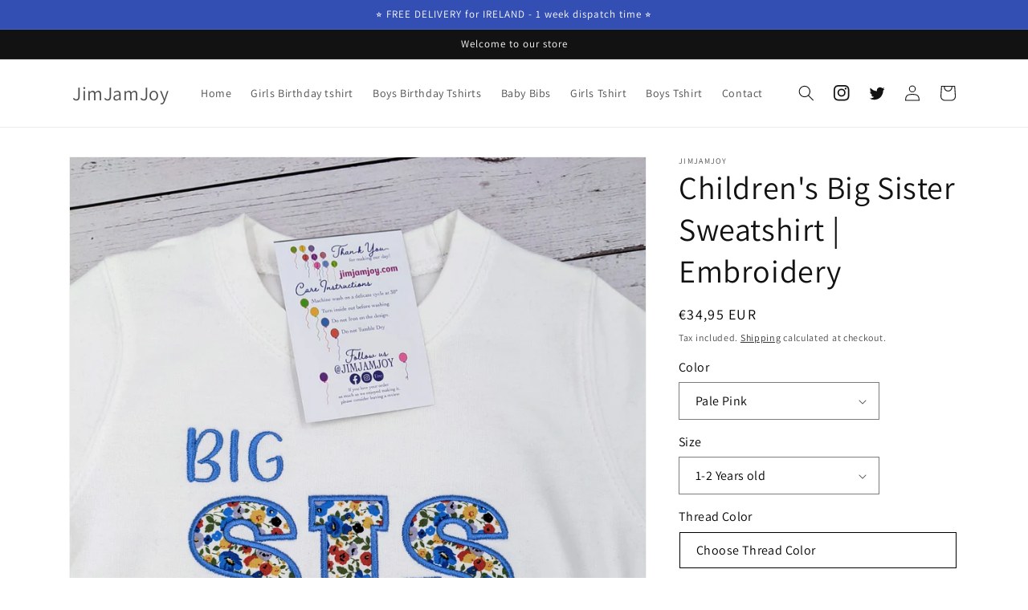

--- FILE ---
content_type: text/html; charset=utf-8
request_url: https://jimjamjoy.com/products/childrens-big-sister-sweatshirt-embroidery
body_size: 30176
content:
<!doctype html>
<html class="no-js" lang="en">
  <head>
    <meta charset="utf-8">
    <meta http-equiv="X-UA-Compatible" content="IE=edge">
    <meta name="viewport" content="width=device-width,initial-scale=1">
    <meta name="theme-color" content="">
    <link rel="canonical" href="https://jimjamjoy.com/products/childrens-big-sister-sweatshirt-embroidery">
    <link rel="preconnect" href="https://cdn.shopify.com" crossorigin><link rel="icon" type="image/png" href="//jimjamjoy.com/cdn/shop/files/FavIcon.png?crop=center&height=32&v=1674337431&width=32"><link rel="preconnect" href="https://fonts.shopifycdn.com" crossorigin><title>
      Children&#39;s Big Sister Sweatshirt | Embroidery
 &ndash; JimJamJoy</title>

    
      <meta name="description" content="Children&#39;s Big Brother Sweatshirt Tshirt | Big Brother Tshirt Applique Embroidery Children&#39;s Big Brother Sweatshirt Tshirt | Big Brother Tshirt Applique EmbroideryJumper shown in photo - Dusty Blue Jumper with Dinosaurs Fabric, Thread color light Green. Embroidered Sweatshirt are the best way to mark a special occasion">
    

    

<meta property="og:site_name" content="JimJamJoy">
<meta property="og:url" content="https://jimjamjoy.com/products/childrens-big-sister-sweatshirt-embroidery">
<meta property="og:title" content="Children&#39;s Big Sister Sweatshirt | Embroidery">
<meta property="og:type" content="product">
<meta property="og:description" content="Children&#39;s Big Brother Sweatshirt Tshirt | Big Brother Tshirt Applique Embroidery Children&#39;s Big Brother Sweatshirt Tshirt | Big Brother Tshirt Applique EmbroideryJumper shown in photo - Dusty Blue Jumper with Dinosaurs Fabric, Thread color light Green. Embroidered Sweatshirt are the best way to mark a special occasion"><meta property="og:image" content="http://jimjamjoy.com/cdn/shop/files/PXL_20231219_124808543_2.jpg?v=1762867261">
  <meta property="og:image:secure_url" content="https://jimjamjoy.com/cdn/shop/files/PXL_20231219_124808543_2.jpg?v=1762867261">
  <meta property="og:image:width" content="3024">
  <meta property="og:image:height" content="4032"><meta property="og:price:amount" content="34,95">
  <meta property="og:price:currency" content="EUR"><meta name="twitter:site" content="@JimJamJoy"><meta name="twitter:card" content="summary_large_image">
<meta name="twitter:title" content="Children&#39;s Big Sister Sweatshirt | Embroidery">
<meta name="twitter:description" content="Children&#39;s Big Brother Sweatshirt Tshirt | Big Brother Tshirt Applique Embroidery Children&#39;s Big Brother Sweatshirt Tshirt | Big Brother Tshirt Applique EmbroideryJumper shown in photo - Dusty Blue Jumper with Dinosaurs Fabric, Thread color light Green. Embroidered Sweatshirt are the best way to mark a special occasion">


    <script src="//jimjamjoy.com/cdn/shop/t/13/assets/global.js?v=149496944046504657681672247521" defer="defer"></script>
    <script>window.performance && window.performance.mark && window.performance.mark('shopify.content_for_header.start');</script><meta id="shopify-digital-wallet" name="shopify-digital-wallet" content="/55158440013/digital_wallets/dialog">
<meta name="shopify-checkout-api-token" content="50a0349f03c617e88309dc0edb89d17a">
<meta id="in-context-paypal-metadata" data-shop-id="55158440013" data-venmo-supported="false" data-environment="production" data-locale="en_US" data-paypal-v4="true" data-currency="EUR">
<link rel="alternate" hreflang="x-default" href="https://jimjamjoy.com/products/childrens-big-sister-sweatshirt-embroidery">
<link rel="alternate" hreflang="en" href="https://jimjamjoy.com/products/childrens-big-sister-sweatshirt-embroidery">
<link rel="alternate" hreflang="en-DE" href="https://jimjamjoy.com/en-de/products/childrens-big-sister-sweatshirt-embroidery">
<link rel="alternate" hreflang="en-FR" href="https://jimjamjoy.com/en-de/products/childrens-big-sister-sweatshirt-embroidery">
<link rel="alternate" hreflang="en-AT" href="https://jimjamjoy.com/en-de/products/childrens-big-sister-sweatshirt-embroidery">
<link rel="alternate" hreflang="en-BE" href="https://jimjamjoy.com/en-de/products/childrens-big-sister-sweatshirt-embroidery">
<link rel="alternate" hreflang="en-LU" href="https://jimjamjoy.com/en-de/products/childrens-big-sister-sweatshirt-embroidery">
<link rel="alternate" hreflang="en-NL" href="https://jimjamjoy.com/en-de/products/childrens-big-sister-sweatshirt-embroidery">
<link rel="alternate" hreflang="en-BG" href="https://jimjamjoy.com/en-de/products/childrens-big-sister-sweatshirt-embroidery">
<link rel="alternate" hreflang="en-HR" href="https://jimjamjoy.com/en-de/products/childrens-big-sister-sweatshirt-embroidery">
<link rel="alternate" hreflang="en-CY" href="https://jimjamjoy.com/en-de/products/childrens-big-sister-sweatshirt-embroidery">
<link rel="alternate" hreflang="en-CZ" href="https://jimjamjoy.com/en-de/products/childrens-big-sister-sweatshirt-embroidery">
<link rel="alternate" hreflang="en-DK" href="https://jimjamjoy.com/en-de/products/childrens-big-sister-sweatshirt-embroidery">
<link rel="alternate" hreflang="en-EE" href="https://jimjamjoy.com/en-de/products/childrens-big-sister-sweatshirt-embroidery">
<link rel="alternate" hreflang="en-FI" href="https://jimjamjoy.com/en-de/products/childrens-big-sister-sweatshirt-embroidery">
<link rel="alternate" hreflang="en-HU" href="https://jimjamjoy.com/en-de/products/childrens-big-sister-sweatshirt-embroidery">
<link rel="alternate" hreflang="en-IT" href="https://jimjamjoy.com/en-de/products/childrens-big-sister-sweatshirt-embroidery">
<link rel="alternate" hreflang="en-LV" href="https://jimjamjoy.com/en-de/products/childrens-big-sister-sweatshirt-embroidery">
<link rel="alternate" hreflang="en-LT" href="https://jimjamjoy.com/en-de/products/childrens-big-sister-sweatshirt-embroidery">
<link rel="alternate" hreflang="en-MT" href="https://jimjamjoy.com/en-de/products/childrens-big-sister-sweatshirt-embroidery">
<link rel="alternate" hreflang="en-PL" href="https://jimjamjoy.com/en-de/products/childrens-big-sister-sweatshirt-embroidery">
<link rel="alternate" hreflang="en-PT" href="https://jimjamjoy.com/en-de/products/childrens-big-sister-sweatshirt-embroidery">
<link rel="alternate" hreflang="en-RO" href="https://jimjamjoy.com/en-de/products/childrens-big-sister-sweatshirt-embroidery">
<link rel="alternate" hreflang="en-SK" href="https://jimjamjoy.com/en-de/products/childrens-big-sister-sweatshirt-embroidery">
<link rel="alternate" hreflang="en-SI" href="https://jimjamjoy.com/en-de/products/childrens-big-sister-sweatshirt-embroidery">
<link rel="alternate" hreflang="en-ES" href="https://jimjamjoy.com/en-de/products/childrens-big-sister-sweatshirt-embroidery">
<link rel="alternate" hreflang="en-SE" href="https://jimjamjoy.com/en-de/products/childrens-big-sister-sweatshirt-embroidery">
<link rel="alternate" hreflang="en-US" href="https://jimjamjoy.com/en-us/products/childrens-big-sister-sweatshirt-embroidery">
<link rel="alternate" hreflang="en-CA" href="https://jimjamjoy.com/en-ca/products/childrens-big-sister-sweatshirt-embroidery">
<link rel="alternate" type="application/json+oembed" href="https://jimjamjoy.com/products/childrens-big-sister-sweatshirt-embroidery.oembed">
<script async="async" src="/checkouts/internal/preloads.js?locale=en-IE"></script>
<link rel="preconnect" href="https://shop.app" crossorigin="anonymous">
<script async="async" src="https://shop.app/checkouts/internal/preloads.js?locale=en-IE&shop_id=55158440013" crossorigin="anonymous"></script>
<script id="apple-pay-shop-capabilities" type="application/json">{"shopId":55158440013,"countryCode":"IE","currencyCode":"EUR","merchantCapabilities":["supports3DS"],"merchantId":"gid:\/\/shopify\/Shop\/55158440013","merchantName":"JimJamJoy","requiredBillingContactFields":["postalAddress","email"],"requiredShippingContactFields":["postalAddress","email"],"shippingType":"shipping","supportedNetworks":["visa","maestro","masterCard","amex"],"total":{"type":"pending","label":"JimJamJoy","amount":"1.00"},"shopifyPaymentsEnabled":true,"supportsSubscriptions":true}</script>
<script id="shopify-features" type="application/json">{"accessToken":"50a0349f03c617e88309dc0edb89d17a","betas":["rich-media-storefront-analytics"],"domain":"jimjamjoy.com","predictiveSearch":true,"shopId":55158440013,"locale":"en"}</script>
<script>var Shopify = Shopify || {};
Shopify.shop = "jimjamjoy.myshopify.com";
Shopify.locale = "en";
Shopify.currency = {"active":"EUR","rate":"1.0"};
Shopify.country = "IE";
Shopify.theme = {"name":"Dawn - JJJ 2.0.1","id":123128643661,"schema_name":"Dawn","schema_version":"7.0.1","theme_store_id":887,"role":"main"};
Shopify.theme.handle = "null";
Shopify.theme.style = {"id":null,"handle":null};
Shopify.cdnHost = "jimjamjoy.com/cdn";
Shopify.routes = Shopify.routes || {};
Shopify.routes.root = "/";</script>
<script type="module">!function(o){(o.Shopify=o.Shopify||{}).modules=!0}(window);</script>
<script>!function(o){function n(){var o=[];function n(){o.push(Array.prototype.slice.apply(arguments))}return n.q=o,n}var t=o.Shopify=o.Shopify||{};t.loadFeatures=n(),t.autoloadFeatures=n()}(window);</script>
<script>
  window.ShopifyPay = window.ShopifyPay || {};
  window.ShopifyPay.apiHost = "shop.app\/pay";
  window.ShopifyPay.redirectState = null;
</script>
<script id="shop-js-analytics" type="application/json">{"pageType":"product"}</script>
<script defer="defer" async type="module" src="//jimjamjoy.com/cdn/shopifycloud/shop-js/modules/v2/client.init-shop-cart-sync_WVOgQShq.en.esm.js"></script>
<script defer="defer" async type="module" src="//jimjamjoy.com/cdn/shopifycloud/shop-js/modules/v2/chunk.common_C_13GLB1.esm.js"></script>
<script defer="defer" async type="module" src="//jimjamjoy.com/cdn/shopifycloud/shop-js/modules/v2/chunk.modal_CLfMGd0m.esm.js"></script>
<script type="module">
  await import("//jimjamjoy.com/cdn/shopifycloud/shop-js/modules/v2/client.init-shop-cart-sync_WVOgQShq.en.esm.js");
await import("//jimjamjoy.com/cdn/shopifycloud/shop-js/modules/v2/chunk.common_C_13GLB1.esm.js");
await import("//jimjamjoy.com/cdn/shopifycloud/shop-js/modules/v2/chunk.modal_CLfMGd0m.esm.js");

  window.Shopify.SignInWithShop?.initShopCartSync?.({"fedCMEnabled":true,"windoidEnabled":true});

</script>
<script>
  window.Shopify = window.Shopify || {};
  if (!window.Shopify.featureAssets) window.Shopify.featureAssets = {};
  window.Shopify.featureAssets['shop-js'] = {"shop-cart-sync":["modules/v2/client.shop-cart-sync_DuR37GeY.en.esm.js","modules/v2/chunk.common_C_13GLB1.esm.js","modules/v2/chunk.modal_CLfMGd0m.esm.js"],"init-fed-cm":["modules/v2/client.init-fed-cm_BucUoe6W.en.esm.js","modules/v2/chunk.common_C_13GLB1.esm.js","modules/v2/chunk.modal_CLfMGd0m.esm.js"],"shop-toast-manager":["modules/v2/client.shop-toast-manager_B0JfrpKj.en.esm.js","modules/v2/chunk.common_C_13GLB1.esm.js","modules/v2/chunk.modal_CLfMGd0m.esm.js"],"init-shop-cart-sync":["modules/v2/client.init-shop-cart-sync_WVOgQShq.en.esm.js","modules/v2/chunk.common_C_13GLB1.esm.js","modules/v2/chunk.modal_CLfMGd0m.esm.js"],"shop-button":["modules/v2/client.shop-button_B_U3bv27.en.esm.js","modules/v2/chunk.common_C_13GLB1.esm.js","modules/v2/chunk.modal_CLfMGd0m.esm.js"],"init-windoid":["modules/v2/client.init-windoid_DuP9q_di.en.esm.js","modules/v2/chunk.common_C_13GLB1.esm.js","modules/v2/chunk.modal_CLfMGd0m.esm.js"],"shop-cash-offers":["modules/v2/client.shop-cash-offers_BmULhtno.en.esm.js","modules/v2/chunk.common_C_13GLB1.esm.js","modules/v2/chunk.modal_CLfMGd0m.esm.js"],"pay-button":["modules/v2/client.pay-button_CrPSEbOK.en.esm.js","modules/v2/chunk.common_C_13GLB1.esm.js","modules/v2/chunk.modal_CLfMGd0m.esm.js"],"init-customer-accounts":["modules/v2/client.init-customer-accounts_jNk9cPYQ.en.esm.js","modules/v2/client.shop-login-button_DJ5ldayH.en.esm.js","modules/v2/chunk.common_C_13GLB1.esm.js","modules/v2/chunk.modal_CLfMGd0m.esm.js"],"avatar":["modules/v2/client.avatar_BTnouDA3.en.esm.js"],"checkout-modal":["modules/v2/client.checkout-modal_pBPyh9w8.en.esm.js","modules/v2/chunk.common_C_13GLB1.esm.js","modules/v2/chunk.modal_CLfMGd0m.esm.js"],"init-shop-for-new-customer-accounts":["modules/v2/client.init-shop-for-new-customer-accounts_BUoCy7a5.en.esm.js","modules/v2/client.shop-login-button_DJ5ldayH.en.esm.js","modules/v2/chunk.common_C_13GLB1.esm.js","modules/v2/chunk.modal_CLfMGd0m.esm.js"],"init-customer-accounts-sign-up":["modules/v2/client.init-customer-accounts-sign-up_CnczCz9H.en.esm.js","modules/v2/client.shop-login-button_DJ5ldayH.en.esm.js","modules/v2/chunk.common_C_13GLB1.esm.js","modules/v2/chunk.modal_CLfMGd0m.esm.js"],"init-shop-email-lookup-coordinator":["modules/v2/client.init-shop-email-lookup-coordinator_CzjY5t9o.en.esm.js","modules/v2/chunk.common_C_13GLB1.esm.js","modules/v2/chunk.modal_CLfMGd0m.esm.js"],"shop-follow-button":["modules/v2/client.shop-follow-button_CsYC63q7.en.esm.js","modules/v2/chunk.common_C_13GLB1.esm.js","modules/v2/chunk.modal_CLfMGd0m.esm.js"],"shop-login-button":["modules/v2/client.shop-login-button_DJ5ldayH.en.esm.js","modules/v2/chunk.common_C_13GLB1.esm.js","modules/v2/chunk.modal_CLfMGd0m.esm.js"],"shop-login":["modules/v2/client.shop-login_B9ccPdmx.en.esm.js","modules/v2/chunk.common_C_13GLB1.esm.js","modules/v2/chunk.modal_CLfMGd0m.esm.js"],"lead-capture":["modules/v2/client.lead-capture_D0K_KgYb.en.esm.js","modules/v2/chunk.common_C_13GLB1.esm.js","modules/v2/chunk.modal_CLfMGd0m.esm.js"],"payment-terms":["modules/v2/client.payment-terms_BWmiNN46.en.esm.js","modules/v2/chunk.common_C_13GLB1.esm.js","modules/v2/chunk.modal_CLfMGd0m.esm.js"]};
</script>
<script id="__st">var __st={"a":55158440013,"offset":0,"reqid":"334ab7ee-76be-42e8-b218-d16e986b22a3-1769566403","pageurl":"jimjamjoy.com\/products\/childrens-big-sister-sweatshirt-embroidery","u":"c60eebe91c39","p":"product","rtyp":"product","rid":8912790192472};</script>
<script>window.ShopifyPaypalV4VisibilityTracking = true;</script>
<script id="captcha-bootstrap">!function(){'use strict';const t='contact',e='account',n='new_comment',o=[[t,t],['blogs',n],['comments',n],[t,'customer']],c=[[e,'customer_login'],[e,'guest_login'],[e,'recover_customer_password'],[e,'create_customer']],r=t=>t.map((([t,e])=>`form[action*='/${t}']:not([data-nocaptcha='true']) input[name='form_type'][value='${e}']`)).join(','),a=t=>()=>t?[...document.querySelectorAll(t)].map((t=>t.form)):[];function s(){const t=[...o],e=r(t);return a(e)}const i='password',u='form_key',d=['recaptcha-v3-token','g-recaptcha-response','h-captcha-response',i],f=()=>{try{return window.sessionStorage}catch{return}},m='__shopify_v',_=t=>t.elements[u];function p(t,e,n=!1){try{const o=window.sessionStorage,c=JSON.parse(o.getItem(e)),{data:r}=function(t){const{data:e,action:n}=t;return t[m]||n?{data:e,action:n}:{data:t,action:n}}(c);for(const[e,n]of Object.entries(r))t.elements[e]&&(t.elements[e].value=n);n&&o.removeItem(e)}catch(o){console.error('form repopulation failed',{error:o})}}const l='form_type',E='cptcha';function T(t){t.dataset[E]=!0}const w=window,h=w.document,L='Shopify',v='ce_forms',y='captcha';let A=!1;((t,e)=>{const n=(g='f06e6c50-85a8-45c8-87d0-21a2b65856fe',I='https://cdn.shopify.com/shopifycloud/storefront-forms-hcaptcha/ce_storefront_forms_captcha_hcaptcha.v1.5.2.iife.js',D={infoText:'Protected by hCaptcha',privacyText:'Privacy',termsText:'Terms'},(t,e,n)=>{const o=w[L][v],c=o.bindForm;if(c)return c(t,g,e,D).then(n);var r;o.q.push([[t,g,e,D],n]),r=I,A||(h.body.append(Object.assign(h.createElement('script'),{id:'captcha-provider',async:!0,src:r})),A=!0)});var g,I,D;w[L]=w[L]||{},w[L][v]=w[L][v]||{},w[L][v].q=[],w[L][y]=w[L][y]||{},w[L][y].protect=function(t,e){n(t,void 0,e),T(t)},Object.freeze(w[L][y]),function(t,e,n,w,h,L){const[v,y,A,g]=function(t,e,n){const i=e?o:[],u=t?c:[],d=[...i,...u],f=r(d),m=r(i),_=r(d.filter((([t,e])=>n.includes(e))));return[a(f),a(m),a(_),s()]}(w,h,L),I=t=>{const e=t.target;return e instanceof HTMLFormElement?e:e&&e.form},D=t=>v().includes(t);t.addEventListener('submit',(t=>{const e=I(t);if(!e)return;const n=D(e)&&!e.dataset.hcaptchaBound&&!e.dataset.recaptchaBound,o=_(e),c=g().includes(e)&&(!o||!o.value);(n||c)&&t.preventDefault(),c&&!n&&(function(t){try{if(!f())return;!function(t){const e=f();if(!e)return;const n=_(t);if(!n)return;const o=n.value;o&&e.removeItem(o)}(t);const e=Array.from(Array(32),(()=>Math.random().toString(36)[2])).join('');!function(t,e){_(t)||t.append(Object.assign(document.createElement('input'),{type:'hidden',name:u})),t.elements[u].value=e}(t,e),function(t,e){const n=f();if(!n)return;const o=[...t.querySelectorAll(`input[type='${i}']`)].map((({name:t})=>t)),c=[...d,...o],r={};for(const[a,s]of new FormData(t).entries())c.includes(a)||(r[a]=s);n.setItem(e,JSON.stringify({[m]:1,action:t.action,data:r}))}(t,e)}catch(e){console.error('failed to persist form',e)}}(e),e.submit())}));const S=(t,e)=>{t&&!t.dataset[E]&&(n(t,e.some((e=>e===t))),T(t))};for(const o of['focusin','change'])t.addEventListener(o,(t=>{const e=I(t);D(e)&&S(e,y())}));const B=e.get('form_key'),M=e.get(l),P=B&&M;t.addEventListener('DOMContentLoaded',(()=>{const t=y();if(P)for(const e of t)e.elements[l].value===M&&p(e,B);[...new Set([...A(),...v().filter((t=>'true'===t.dataset.shopifyCaptcha))])].forEach((e=>S(e,t)))}))}(h,new URLSearchParams(w.location.search),n,t,e,['guest_login'])})(!0,!0)}();</script>
<script integrity="sha256-4kQ18oKyAcykRKYeNunJcIwy7WH5gtpwJnB7kiuLZ1E=" data-source-attribution="shopify.loadfeatures" defer="defer" src="//jimjamjoy.com/cdn/shopifycloud/storefront/assets/storefront/load_feature-a0a9edcb.js" crossorigin="anonymous"></script>
<script crossorigin="anonymous" defer="defer" src="//jimjamjoy.com/cdn/shopifycloud/storefront/assets/shopify_pay/storefront-65b4c6d7.js?v=20250812"></script>
<script data-source-attribution="shopify.dynamic_checkout.dynamic.init">var Shopify=Shopify||{};Shopify.PaymentButton=Shopify.PaymentButton||{isStorefrontPortableWallets:!0,init:function(){window.Shopify.PaymentButton.init=function(){};var t=document.createElement("script");t.src="https://jimjamjoy.com/cdn/shopifycloud/portable-wallets/latest/portable-wallets.en.js",t.type="module",document.head.appendChild(t)}};
</script>
<script data-source-attribution="shopify.dynamic_checkout.buyer_consent">
  function portableWalletsHideBuyerConsent(e){var t=document.getElementById("shopify-buyer-consent"),n=document.getElementById("shopify-subscription-policy-button");t&&n&&(t.classList.add("hidden"),t.setAttribute("aria-hidden","true"),n.removeEventListener("click",e))}function portableWalletsShowBuyerConsent(e){var t=document.getElementById("shopify-buyer-consent"),n=document.getElementById("shopify-subscription-policy-button");t&&n&&(t.classList.remove("hidden"),t.removeAttribute("aria-hidden"),n.addEventListener("click",e))}window.Shopify?.PaymentButton&&(window.Shopify.PaymentButton.hideBuyerConsent=portableWalletsHideBuyerConsent,window.Shopify.PaymentButton.showBuyerConsent=portableWalletsShowBuyerConsent);
</script>
<script data-source-attribution="shopify.dynamic_checkout.cart.bootstrap">document.addEventListener("DOMContentLoaded",(function(){function t(){return document.querySelector("shopify-accelerated-checkout-cart, shopify-accelerated-checkout")}if(t())Shopify.PaymentButton.init();else{new MutationObserver((function(e,n){t()&&(Shopify.PaymentButton.init(),n.disconnect())})).observe(document.body,{childList:!0,subtree:!0})}}));
</script>
<link id="shopify-accelerated-checkout-styles" rel="stylesheet" media="screen" href="https://jimjamjoy.com/cdn/shopifycloud/portable-wallets/latest/accelerated-checkout-backwards-compat.css" crossorigin="anonymous">
<style id="shopify-accelerated-checkout-cart">
        #shopify-buyer-consent {
  margin-top: 1em;
  display: inline-block;
  width: 100%;
}

#shopify-buyer-consent.hidden {
  display: none;
}

#shopify-subscription-policy-button {
  background: none;
  border: none;
  padding: 0;
  text-decoration: underline;
  font-size: inherit;
  cursor: pointer;
}

#shopify-subscription-policy-button::before {
  box-shadow: none;
}

      </style>
<script id="sections-script" data-sections="header,footer" defer="defer" src="//jimjamjoy.com/cdn/shop/t/13/compiled_assets/scripts.js?v=1421"></script>
<script>window.performance && window.performance.mark && window.performance.mark('shopify.content_for_header.end');</script>


    <style data-shopify>
      @font-face {
  font-family: Assistant;
  font-weight: 400;
  font-style: normal;
  font-display: swap;
  src: url("//jimjamjoy.com/cdn/fonts/assistant/assistant_n4.9120912a469cad1cc292572851508ca49d12e768.woff2") format("woff2"),
       url("//jimjamjoy.com/cdn/fonts/assistant/assistant_n4.6e9875ce64e0fefcd3f4446b7ec9036b3ddd2985.woff") format("woff");
}

      @font-face {
  font-family: Assistant;
  font-weight: 700;
  font-style: normal;
  font-display: swap;
  src: url("//jimjamjoy.com/cdn/fonts/assistant/assistant_n7.bf44452348ec8b8efa3aa3068825305886b1c83c.woff2") format("woff2"),
       url("//jimjamjoy.com/cdn/fonts/assistant/assistant_n7.0c887fee83f6b3bda822f1150b912c72da0f7b64.woff") format("woff");
}

      
      
      @font-face {
  font-family: Assistant;
  font-weight: 400;
  font-style: normal;
  font-display: swap;
  src: url("//jimjamjoy.com/cdn/fonts/assistant/assistant_n4.9120912a469cad1cc292572851508ca49d12e768.woff2") format("woff2"),
       url("//jimjamjoy.com/cdn/fonts/assistant/assistant_n4.6e9875ce64e0fefcd3f4446b7ec9036b3ddd2985.woff") format("woff");
}


      :root {
        --font-body-family: Assistant, sans-serif;
        --font-body-style: normal;
        --font-body-weight: 400;
        --font-body-weight-bold: 700;

        --font-heading-family: Assistant, sans-serif;
        --font-heading-style: normal;
        --font-heading-weight: 400;

        --font-body-scale: 1.0;
        --font-heading-scale: 1.0;

        --color-base-text: 18, 18, 18;
        --color-shadow: 18, 18, 18;
        --color-base-background-1: 255, 255, 255;
        --color-base-background-2: 243, 243, 243;
        --color-base-solid-button-labels: 255, 255, 255;
        --color-base-outline-button-labels: 18, 18, 18;
        --color-base-accent-1: 18, 18, 18;
        --color-base-accent-2: 51, 79, 180;
        --payment-terms-background-color: #ffffff;

        --gradient-base-background-1: #ffffff;
        --gradient-base-background-2: #f3f3f3;
        --gradient-base-accent-1: #121212;
        --gradient-base-accent-2: #334fb4;

        --media-padding: px;
        --media-border-opacity: 0.05;
        --media-border-width: 1px;
        --media-radius: 0px;
        --media-shadow-opacity: 0.0;
        --media-shadow-horizontal-offset: 0px;
        --media-shadow-vertical-offset: 4px;
        --media-shadow-blur-radius: 5px;
        --media-shadow-visible: 0;

        --page-width: 120rem;
        --page-width-margin: 0rem;

        --product-card-image-padding: 0.0rem;
        --product-card-corner-radius: 0.0rem;
        --product-card-text-alignment: left;
        --product-card-border-width: 0.0rem;
        --product-card-border-opacity: 0.1;
        --product-card-shadow-opacity: 0.0;
        --product-card-shadow-visible: 0;
        --product-card-shadow-horizontal-offset: 0.0rem;
        --product-card-shadow-vertical-offset: 0.4rem;
        --product-card-shadow-blur-radius: 0.5rem;

        --collection-card-image-padding: 0.0rem;
        --collection-card-corner-radius: 0.0rem;
        --collection-card-text-alignment: left;
        --collection-card-border-width: 0.0rem;
        --collection-card-border-opacity: 0.1;
        --collection-card-shadow-opacity: 0.0;
        --collection-card-shadow-visible: 0;
        --collection-card-shadow-horizontal-offset: 0.0rem;
        --collection-card-shadow-vertical-offset: 0.4rem;
        --collection-card-shadow-blur-radius: 0.5rem;

        --blog-card-image-padding: 0.0rem;
        --blog-card-corner-radius: 0.0rem;
        --blog-card-text-alignment: left;
        --blog-card-border-width: 0.0rem;
        --blog-card-border-opacity: 0.1;
        --blog-card-shadow-opacity: 0.0;
        --blog-card-shadow-visible: 0;
        --blog-card-shadow-horizontal-offset: 0.0rem;
        --blog-card-shadow-vertical-offset: 0.4rem;
        --blog-card-shadow-blur-radius: 0.5rem;

        --badge-corner-radius: 4.0rem;

        --popup-border-width: 1px;
        --popup-border-opacity: 0.1;
        --popup-corner-radius: 0px;
        --popup-shadow-opacity: 0.0;
        --popup-shadow-horizontal-offset: 0px;
        --popup-shadow-vertical-offset: 4px;
        --popup-shadow-blur-radius: 5px;

        --drawer-border-width: 1px;
        --drawer-border-opacity: 0.1;
        --drawer-shadow-opacity: 0.0;
        --drawer-shadow-horizontal-offset: 0px;
        --drawer-shadow-vertical-offset: 4px;
        --drawer-shadow-blur-radius: 5px;

        --spacing-sections-desktop: 0px;
        --spacing-sections-mobile: 0px;

        --grid-desktop-vertical-spacing: 8px;
        --grid-desktop-horizontal-spacing: 8px;
        --grid-mobile-vertical-spacing: 4px;
        --grid-mobile-horizontal-spacing: 4px;

        --text-boxes-border-opacity: 0.1;
        --text-boxes-border-width: 0px;
        --text-boxes-radius: 0px;
        --text-boxes-shadow-opacity: 0.0;
        --text-boxes-shadow-visible: 0;
        --text-boxes-shadow-horizontal-offset: 0px;
        --text-boxes-shadow-vertical-offset: 4px;
        --text-boxes-shadow-blur-radius: 5px;

        --buttons-radius: 0px;
        --buttons-radius-outset: 0px;
        --buttons-border-width: 1px;
        --buttons-border-opacity: 1.0;
        --buttons-shadow-opacity: 0.0;
        --buttons-shadow-visible: 0;
        --buttons-shadow-horizontal-offset: 0px;
        --buttons-shadow-vertical-offset: 4px;
        --buttons-shadow-blur-radius: 5px;
        --buttons-border-offset: 0px;

        --inputs-radius: 0px;
        --inputs-border-width: 1px;
        --inputs-border-opacity: 0.55;
        --inputs-shadow-opacity: 0.0;
        --inputs-shadow-horizontal-offset: 0px;
        --inputs-margin-offset: 0px;
        --inputs-shadow-vertical-offset: 4px;
        --inputs-shadow-blur-radius: 5px;
        --inputs-radius-outset: 0px;

        --variant-pills-radius: 40px;
        --variant-pills-border-width: 1px;
        --variant-pills-border-opacity: 0.55;
        --variant-pills-shadow-opacity: 0.0;
        --variant-pills-shadow-horizontal-offset: 0px;
        --variant-pills-shadow-vertical-offset: 4px;
        --variant-pills-shadow-blur-radius: 5px;
      }

      *,
      *::before,
      *::after {
        box-sizing: inherit;
      }

      html {
        box-sizing: border-box;
        font-size: calc(var(--font-body-scale) * 62.5%);
        height: 100%;
      }

      body {
        display: grid;
        grid-template-rows: auto auto 1fr auto;
        grid-template-columns: 100%;
        min-height: 100%;
        margin: 0;
        font-size: 1.5rem;
        letter-spacing: 0.06rem;
        line-height: calc(1 + 0.8 / var(--font-body-scale));
        font-family: var(--font-body-family);
        font-style: var(--font-body-style);
        font-weight: var(--font-body-weight);
      }

      @media screen and (min-width: 750px) {
        body {
          font-size: 1.6rem;
        }
      }
    </style>

    <link href="//jimjamjoy.com/cdn/shop/t/13/assets/base.css?v=43964891149781337561674930568" rel="stylesheet" type="text/css" media="all" />
<link rel="preload" as="font" href="//jimjamjoy.com/cdn/fonts/assistant/assistant_n4.9120912a469cad1cc292572851508ca49d12e768.woff2" type="font/woff2" crossorigin><link rel="preload" as="font" href="//jimjamjoy.com/cdn/fonts/assistant/assistant_n4.9120912a469cad1cc292572851508ca49d12e768.woff2" type="font/woff2" crossorigin><link rel="stylesheet" href="//jimjamjoy.com/cdn/shop/t/13/assets/component-predictive-search.css?v=83512081251802922551672247521" media="print" onload="this.media='all'"><script>document.documentElement.className = document.documentElement.className.replace('no-js', 'js');
    if (Shopify.designMode) {
      document.documentElement.classList.add('shopify-design-mode');
    }
    </script>
  <link href="https://monorail-edge.shopifysvc.com" rel="dns-prefetch">
<script>(function(){if ("sendBeacon" in navigator && "performance" in window) {try {var session_token_from_headers = performance.getEntriesByType('navigation')[0].serverTiming.find(x => x.name == '_s').description;} catch {var session_token_from_headers = undefined;}var session_cookie_matches = document.cookie.match(/_shopify_s=([^;]*)/);var session_token_from_cookie = session_cookie_matches && session_cookie_matches.length === 2 ? session_cookie_matches[1] : "";var session_token = session_token_from_headers || session_token_from_cookie || "";function handle_abandonment_event(e) {var entries = performance.getEntries().filter(function(entry) {return /monorail-edge.shopifysvc.com/.test(entry.name);});if (!window.abandonment_tracked && entries.length === 0) {window.abandonment_tracked = true;var currentMs = Date.now();var navigation_start = performance.timing.navigationStart;var payload = {shop_id: 55158440013,url: window.location.href,navigation_start,duration: currentMs - navigation_start,session_token,page_type: "product"};window.navigator.sendBeacon("https://monorail-edge.shopifysvc.com/v1/produce", JSON.stringify({schema_id: "online_store_buyer_site_abandonment/1.1",payload: payload,metadata: {event_created_at_ms: currentMs,event_sent_at_ms: currentMs}}));}}window.addEventListener('pagehide', handle_abandonment_event);}}());</script>
<script id="web-pixels-manager-setup">(function e(e,d,r,n,o){if(void 0===o&&(o={}),!Boolean(null===(a=null===(i=window.Shopify)||void 0===i?void 0:i.analytics)||void 0===a?void 0:a.replayQueue)){var i,a;window.Shopify=window.Shopify||{};var t=window.Shopify;t.analytics=t.analytics||{};var s=t.analytics;s.replayQueue=[],s.publish=function(e,d,r){return s.replayQueue.push([e,d,r]),!0};try{self.performance.mark("wpm:start")}catch(e){}var l=function(){var e={modern:/Edge?\/(1{2}[4-9]|1[2-9]\d|[2-9]\d{2}|\d{4,})\.\d+(\.\d+|)|Firefox\/(1{2}[4-9]|1[2-9]\d|[2-9]\d{2}|\d{4,})\.\d+(\.\d+|)|Chrom(ium|e)\/(9{2}|\d{3,})\.\d+(\.\d+|)|(Maci|X1{2}).+ Version\/(15\.\d+|(1[6-9]|[2-9]\d|\d{3,})\.\d+)([,.]\d+|)( \(\w+\)|)( Mobile\/\w+|) Safari\/|Chrome.+OPR\/(9{2}|\d{3,})\.\d+\.\d+|(CPU[ +]OS|iPhone[ +]OS|CPU[ +]iPhone|CPU IPhone OS|CPU iPad OS)[ +]+(15[._]\d+|(1[6-9]|[2-9]\d|\d{3,})[._]\d+)([._]\d+|)|Android:?[ /-](13[3-9]|1[4-9]\d|[2-9]\d{2}|\d{4,})(\.\d+|)(\.\d+|)|Android.+Firefox\/(13[5-9]|1[4-9]\d|[2-9]\d{2}|\d{4,})\.\d+(\.\d+|)|Android.+Chrom(ium|e)\/(13[3-9]|1[4-9]\d|[2-9]\d{2}|\d{4,})\.\d+(\.\d+|)|SamsungBrowser\/([2-9]\d|\d{3,})\.\d+/,legacy:/Edge?\/(1[6-9]|[2-9]\d|\d{3,})\.\d+(\.\d+|)|Firefox\/(5[4-9]|[6-9]\d|\d{3,})\.\d+(\.\d+|)|Chrom(ium|e)\/(5[1-9]|[6-9]\d|\d{3,})\.\d+(\.\d+|)([\d.]+$|.*Safari\/(?![\d.]+ Edge\/[\d.]+$))|(Maci|X1{2}).+ Version\/(10\.\d+|(1[1-9]|[2-9]\d|\d{3,})\.\d+)([,.]\d+|)( \(\w+\)|)( Mobile\/\w+|) Safari\/|Chrome.+OPR\/(3[89]|[4-9]\d|\d{3,})\.\d+\.\d+|(CPU[ +]OS|iPhone[ +]OS|CPU[ +]iPhone|CPU IPhone OS|CPU iPad OS)[ +]+(10[._]\d+|(1[1-9]|[2-9]\d|\d{3,})[._]\d+)([._]\d+|)|Android:?[ /-](13[3-9]|1[4-9]\d|[2-9]\d{2}|\d{4,})(\.\d+|)(\.\d+|)|Mobile Safari.+OPR\/([89]\d|\d{3,})\.\d+\.\d+|Android.+Firefox\/(13[5-9]|1[4-9]\d|[2-9]\d{2}|\d{4,})\.\d+(\.\d+|)|Android.+Chrom(ium|e)\/(13[3-9]|1[4-9]\d|[2-9]\d{2}|\d{4,})\.\d+(\.\d+|)|Android.+(UC? ?Browser|UCWEB|U3)[ /]?(15\.([5-9]|\d{2,})|(1[6-9]|[2-9]\d|\d{3,})\.\d+)\.\d+|SamsungBrowser\/(5\.\d+|([6-9]|\d{2,})\.\d+)|Android.+MQ{2}Browser\/(14(\.(9|\d{2,})|)|(1[5-9]|[2-9]\d|\d{3,})(\.\d+|))(\.\d+|)|K[Aa][Ii]OS\/(3\.\d+|([4-9]|\d{2,})\.\d+)(\.\d+|)/},d=e.modern,r=e.legacy,n=navigator.userAgent;return n.match(d)?"modern":n.match(r)?"legacy":"unknown"}(),u="modern"===l?"modern":"legacy",c=(null!=n?n:{modern:"",legacy:""})[u],f=function(e){return[e.baseUrl,"/wpm","/b",e.hashVersion,"modern"===e.buildTarget?"m":"l",".js"].join("")}({baseUrl:d,hashVersion:r,buildTarget:u}),m=function(e){var d=e.version,r=e.bundleTarget,n=e.surface,o=e.pageUrl,i=e.monorailEndpoint;return{emit:function(e){var a=e.status,t=e.errorMsg,s=(new Date).getTime(),l=JSON.stringify({metadata:{event_sent_at_ms:s},events:[{schema_id:"web_pixels_manager_load/3.1",payload:{version:d,bundle_target:r,page_url:o,status:a,surface:n,error_msg:t},metadata:{event_created_at_ms:s}}]});if(!i)return console&&console.warn&&console.warn("[Web Pixels Manager] No Monorail endpoint provided, skipping logging."),!1;try{return self.navigator.sendBeacon.bind(self.navigator)(i,l)}catch(e){}var u=new XMLHttpRequest;try{return u.open("POST",i,!0),u.setRequestHeader("Content-Type","text/plain"),u.send(l),!0}catch(e){return console&&console.warn&&console.warn("[Web Pixels Manager] Got an unhandled error while logging to Monorail."),!1}}}}({version:r,bundleTarget:l,surface:e.surface,pageUrl:self.location.href,monorailEndpoint:e.monorailEndpoint});try{o.browserTarget=l,function(e){var d=e.src,r=e.async,n=void 0===r||r,o=e.onload,i=e.onerror,a=e.sri,t=e.scriptDataAttributes,s=void 0===t?{}:t,l=document.createElement("script"),u=document.querySelector("head"),c=document.querySelector("body");if(l.async=n,l.src=d,a&&(l.integrity=a,l.crossOrigin="anonymous"),s)for(var f in s)if(Object.prototype.hasOwnProperty.call(s,f))try{l.dataset[f]=s[f]}catch(e){}if(o&&l.addEventListener("load",o),i&&l.addEventListener("error",i),u)u.appendChild(l);else{if(!c)throw new Error("Did not find a head or body element to append the script");c.appendChild(l)}}({src:f,async:!0,onload:function(){if(!function(){var e,d;return Boolean(null===(d=null===(e=window.Shopify)||void 0===e?void 0:e.analytics)||void 0===d?void 0:d.initialized)}()){var d=window.webPixelsManager.init(e)||void 0;if(d){var r=window.Shopify.analytics;r.replayQueue.forEach((function(e){var r=e[0],n=e[1],o=e[2];d.publishCustomEvent(r,n,o)})),r.replayQueue=[],r.publish=d.publishCustomEvent,r.visitor=d.visitor,r.initialized=!0}}},onerror:function(){return m.emit({status:"failed",errorMsg:"".concat(f," has failed to load")})},sri:function(e){var d=/^sha384-[A-Za-z0-9+/=]+$/;return"string"==typeof e&&d.test(e)}(c)?c:"",scriptDataAttributes:o}),m.emit({status:"loading"})}catch(e){m.emit({status:"failed",errorMsg:(null==e?void 0:e.message)||"Unknown error"})}}})({shopId: 55158440013,storefrontBaseUrl: "https://jimjamjoy.com",extensionsBaseUrl: "https://extensions.shopifycdn.com/cdn/shopifycloud/web-pixels-manager",monorailEndpoint: "https://monorail-edge.shopifysvc.com/unstable/produce_batch",surface: "storefront-renderer",enabledBetaFlags: ["2dca8a86"],webPixelsConfigList: [{"id":"shopify-app-pixel","configuration":"{}","eventPayloadVersion":"v1","runtimeContext":"STRICT","scriptVersion":"0450","apiClientId":"shopify-pixel","type":"APP","privacyPurposes":["ANALYTICS","MARKETING"]},{"id":"shopify-custom-pixel","eventPayloadVersion":"v1","runtimeContext":"LAX","scriptVersion":"0450","apiClientId":"shopify-pixel","type":"CUSTOM","privacyPurposes":["ANALYTICS","MARKETING"]}],isMerchantRequest: false,initData: {"shop":{"name":"JimJamJoy","paymentSettings":{"currencyCode":"EUR"},"myshopifyDomain":"jimjamjoy.myshopify.com","countryCode":"IE","storefrontUrl":"https:\/\/jimjamjoy.com"},"customer":null,"cart":null,"checkout":null,"productVariants":[{"price":{"amount":34.95,"currencyCode":"EUR"},"product":{"title":"Children's Big Sister Sweatshirt  | Embroidery","vendor":"JimJamJoy","id":"8912790192472","untranslatedTitle":"Children's Big Sister Sweatshirt  | Embroidery","url":"\/products\/childrens-big-sister-sweatshirt-embroidery","type":"Sweatshirt"},"id":"56242303500632","image":{"src":"\/\/jimjamjoy.com\/cdn\/shop\/files\/PXL_20231219_124808543_2.jpg?v=1762867261"},"sku":null,"title":"Pale Pink \/ 1-2 Years old","untranslatedTitle":"Pale Pink \/ 1-2 Years old"},{"price":{"amount":34.95,"currencyCode":"EUR"},"product":{"title":"Children's Big Sister Sweatshirt  | Embroidery","vendor":"JimJamJoy","id":"8912790192472","untranslatedTitle":"Children's Big Sister Sweatshirt  | Embroidery","url":"\/products\/childrens-big-sister-sweatshirt-embroidery","type":"Sweatshirt"},"id":"56242303533400","image":{"src":"\/\/jimjamjoy.com\/cdn\/shop\/files\/PXL_20231219_124808543_2.jpg?v=1762867261"},"sku":null,"title":"Pale Pink \/ 2-3 years old","untranslatedTitle":"Pale Pink \/ 2-3 years old"},{"price":{"amount":34.95,"currencyCode":"EUR"},"product":{"title":"Children's Big Sister Sweatshirt  | Embroidery","vendor":"JimJamJoy","id":"8912790192472","untranslatedTitle":"Children's Big Sister Sweatshirt  | Embroidery","url":"\/products\/childrens-big-sister-sweatshirt-embroidery","type":"Sweatshirt"},"id":"56242303566168","image":{"src":"\/\/jimjamjoy.com\/cdn\/shop\/files\/PXL_20231219_124808543_2.jpg?v=1762867261"},"sku":null,"title":"Pale Pink \/ 3-4 Years old","untranslatedTitle":"Pale Pink \/ 3-4 Years old"},{"price":{"amount":34.95,"currencyCode":"EUR"},"product":{"title":"Children's Big Sister Sweatshirt  | Embroidery","vendor":"JimJamJoy","id":"8912790192472","untranslatedTitle":"Children's Big Sister Sweatshirt  | Embroidery","url":"\/products\/childrens-big-sister-sweatshirt-embroidery","type":"Sweatshirt"},"id":"56242303598936","image":{"src":"\/\/jimjamjoy.com\/cdn\/shop\/files\/PXL_20231219_124808543_2.jpg?v=1762867261"},"sku":null,"title":"Pale Pink \/ 5-6 Years old","untranslatedTitle":"Pale Pink \/ 5-6 Years old"},{"price":{"amount":34.95,"currencyCode":"EUR"},"product":{"title":"Children's Big Sister Sweatshirt  | Embroidery","vendor":"JimJamJoy","id":"8912790192472","untranslatedTitle":"Children's Big Sister Sweatshirt  | Embroidery","url":"\/products\/childrens-big-sister-sweatshirt-embroidery","type":"Sweatshirt"},"id":"56242303631704","image":{"src":"\/\/jimjamjoy.com\/cdn\/shop\/files\/PXL_20231219_124808543_2.jpg?v=1762867261"},"sku":null,"title":"Pale Pink \/ 4-5 Years old","untranslatedTitle":"Pale Pink \/ 4-5 Years old"},{"price":{"amount":34.95,"currencyCode":"EUR"},"product":{"title":"Children's Big Sister Sweatshirt  | Embroidery","vendor":"JimJamJoy","id":"8912790192472","untranslatedTitle":"Children's Big Sister Sweatshirt  | Embroidery","url":"\/products\/childrens-big-sister-sweatshirt-embroidery","type":"Sweatshirt"},"id":"47608301551960","image":{"src":"\/\/jimjamjoy.com\/cdn\/shop\/files\/PXL_20231219_124808543_2.jpg?v=1762867261"},"sku":null,"title":"Dusty Pink \/ 1-2 Years old","untranslatedTitle":"Dusty Pink \/ 1-2 Years old"},{"price":{"amount":34.95,"currencyCode":"EUR"},"product":{"title":"Children's Big Sister Sweatshirt  | Embroidery","vendor":"JimJamJoy","id":"8912790192472","untranslatedTitle":"Children's Big Sister Sweatshirt  | Embroidery","url":"\/products\/childrens-big-sister-sweatshirt-embroidery","type":"Sweatshirt"},"id":"47608301584728","image":{"src":"\/\/jimjamjoy.com\/cdn\/shop\/files\/PXL_20231219_124808543_2.jpg?v=1762867261"},"sku":null,"title":"Dusty Pink \/ 2-3 years old","untranslatedTitle":"Dusty Pink \/ 2-3 years old"},{"price":{"amount":34.95,"currencyCode":"EUR"},"product":{"title":"Children's Big Sister Sweatshirt  | Embroidery","vendor":"JimJamJoy","id":"8912790192472","untranslatedTitle":"Children's Big Sister Sweatshirt  | Embroidery","url":"\/products\/childrens-big-sister-sweatshirt-embroidery","type":"Sweatshirt"},"id":"47608301617496","image":{"src":"\/\/jimjamjoy.com\/cdn\/shop\/files\/PXL_20231219_124808543_2.jpg?v=1762867261"},"sku":null,"title":"Dusty Pink \/ 3-4 Years old","untranslatedTitle":"Dusty Pink \/ 3-4 Years old"},{"price":{"amount":34.95,"currencyCode":"EUR"},"product":{"title":"Children's Big Sister Sweatshirt  | Embroidery","vendor":"JimJamJoy","id":"8912790192472","untranslatedTitle":"Children's Big Sister Sweatshirt  | Embroidery","url":"\/products\/childrens-big-sister-sweatshirt-embroidery","type":"Sweatshirt"},"id":"47608301683032","image":{"src":"\/\/jimjamjoy.com\/cdn\/shop\/files\/PXL_20231219_124808543_2.jpg?v=1762867261"},"sku":null,"title":"Dusty Pink \/ 5-6 Years old","untranslatedTitle":"Dusty Pink \/ 5-6 Years old"},{"price":{"amount":34.95,"currencyCode":"EUR"},"product":{"title":"Children's Big Sister Sweatshirt  | Embroidery","vendor":"JimJamJoy","id":"8912790192472","untranslatedTitle":"Children's Big Sister Sweatshirt  | Embroidery","url":"\/products\/childrens-big-sister-sweatshirt-embroidery","type":"Sweatshirt"},"id":"47608301650264","image":{"src":"\/\/jimjamjoy.com\/cdn\/shop\/files\/PXL_20231219_124808543_2.jpg?v=1762867261"},"sku":null,"title":"Dusty Pink \/ 4-5 Years old","untranslatedTitle":"Dusty Pink \/ 4-5 Years old"},{"price":{"amount":34.95,"currencyCode":"EUR"},"product":{"title":"Children's Big Sister Sweatshirt  | Embroidery","vendor":"JimJamJoy","id":"8912790192472","untranslatedTitle":"Children's Big Sister Sweatshirt  | Embroidery","url":"\/products\/childrens-big-sister-sweatshirt-embroidery","type":"Sweatshirt"},"id":"47608301715800","image":{"src":"\/\/jimjamjoy.com\/cdn\/shop\/files\/PXL_20231219_124808543_2.jpg?v=1762867261"},"sku":null,"title":"Dusty Blue \/ 1-2 Years old","untranslatedTitle":"Dusty Blue \/ 1-2 Years old"},{"price":{"amount":34.95,"currencyCode":"EUR"},"product":{"title":"Children's Big Sister Sweatshirt  | Embroidery","vendor":"JimJamJoy","id":"8912790192472","untranslatedTitle":"Children's Big Sister Sweatshirt  | Embroidery","url":"\/products\/childrens-big-sister-sweatshirt-embroidery","type":"Sweatshirt"},"id":"47608301748568","image":{"src":"\/\/jimjamjoy.com\/cdn\/shop\/files\/PXL_20231219_124808543_2.jpg?v=1762867261"},"sku":null,"title":"Dusty Blue \/ 2-3 years old","untranslatedTitle":"Dusty Blue \/ 2-3 years old"},{"price":{"amount":34.95,"currencyCode":"EUR"},"product":{"title":"Children's Big Sister Sweatshirt  | Embroidery","vendor":"JimJamJoy","id":"8912790192472","untranslatedTitle":"Children's Big Sister Sweatshirt  | Embroidery","url":"\/products\/childrens-big-sister-sweatshirt-embroidery","type":"Sweatshirt"},"id":"47608301781336","image":{"src":"\/\/jimjamjoy.com\/cdn\/shop\/files\/PXL_20231219_124808543_2.jpg?v=1762867261"},"sku":null,"title":"Dusty Blue \/ 3-4 Years old","untranslatedTitle":"Dusty Blue \/ 3-4 Years old"},{"price":{"amount":34.95,"currencyCode":"EUR"},"product":{"title":"Children's Big Sister Sweatshirt  | Embroidery","vendor":"JimJamJoy","id":"8912790192472","untranslatedTitle":"Children's Big Sister Sweatshirt  | Embroidery","url":"\/products\/childrens-big-sister-sweatshirt-embroidery","type":"Sweatshirt"},"id":"47608301846872","image":{"src":"\/\/jimjamjoy.com\/cdn\/shop\/files\/PXL_20231219_124808543_2.jpg?v=1762867261"},"sku":null,"title":"Dusty Blue \/ 5-6 Years old","untranslatedTitle":"Dusty Blue \/ 5-6 Years old"},{"price":{"amount":34.95,"currencyCode":"EUR"},"product":{"title":"Children's Big Sister Sweatshirt  | Embroidery","vendor":"JimJamJoy","id":"8912790192472","untranslatedTitle":"Children's Big Sister Sweatshirt  | Embroidery","url":"\/products\/childrens-big-sister-sweatshirt-embroidery","type":"Sweatshirt"},"id":"47608301814104","image":{"src":"\/\/jimjamjoy.com\/cdn\/shop\/files\/PXL_20231219_124808543_2.jpg?v=1762867261"},"sku":null,"title":"Dusty Blue \/ 4-5 Years old","untranslatedTitle":"Dusty Blue \/ 4-5 Years old"},{"price":{"amount":34.95,"currencyCode":"EUR"},"product":{"title":"Children's Big Sister Sweatshirt  | Embroidery","vendor":"JimJamJoy","id":"8912790192472","untranslatedTitle":"Children's Big Sister Sweatshirt  | Embroidery","url":"\/products\/childrens-big-sister-sweatshirt-embroidery","type":"Sweatshirt"},"id":"48084639514968","image":{"src":"\/\/jimjamjoy.com\/cdn\/shop\/files\/PXL_20231219_124808543_2.jpg?v=1762867261"},"sku":"","title":"Pale blue \/ 1-2 Years old","untranslatedTitle":"Pale blue \/ 1-2 Years old"},{"price":{"amount":34.95,"currencyCode":"EUR"},"product":{"title":"Children's Big Sister Sweatshirt  | Embroidery","vendor":"JimJamJoy","id":"8912790192472","untranslatedTitle":"Children's Big Sister Sweatshirt  | Embroidery","url":"\/products\/childrens-big-sister-sweatshirt-embroidery","type":"Sweatshirt"},"id":"48084639613272","image":{"src":"\/\/jimjamjoy.com\/cdn\/shop\/files\/PXL_20231219_124808543_2.jpg?v=1762867261"},"sku":"","title":"Pale blue \/ 2-3 years old","untranslatedTitle":"Pale blue \/ 2-3 years old"},{"price":{"amount":34.95,"currencyCode":"EUR"},"product":{"title":"Children's Big Sister Sweatshirt  | Embroidery","vendor":"JimJamJoy","id":"8912790192472","untranslatedTitle":"Children's Big Sister Sweatshirt  | Embroidery","url":"\/products\/childrens-big-sister-sweatshirt-embroidery","type":"Sweatshirt"},"id":"48084639547736","image":{"src":"\/\/jimjamjoy.com\/cdn\/shop\/files\/PXL_20231219_124808543_2.jpg?v=1762867261"},"sku":"","title":"Pale blue \/ 3-4 Years old","untranslatedTitle":"Pale blue \/ 3-4 Years old"},{"price":{"amount":34.95,"currencyCode":"EUR"},"product":{"title":"Children's Big Sister Sweatshirt  | Embroidery","vendor":"JimJamJoy","id":"8912790192472","untranslatedTitle":"Children's Big Sister Sweatshirt  | Embroidery","url":"\/products\/childrens-big-sister-sweatshirt-embroidery","type":"Sweatshirt"},"id":"48084639580504","image":{"src":"\/\/jimjamjoy.com\/cdn\/shop\/files\/PXL_20231219_124808543_2.jpg?v=1762867261"},"sku":"","title":"Pale blue \/ 5-6 Years old","untranslatedTitle":"Pale blue \/ 5-6 Years old"},{"price":{"amount":34.95,"currencyCode":"EUR"},"product":{"title":"Children's Big Sister Sweatshirt  | Embroidery","vendor":"JimJamJoy","id":"8912790192472","untranslatedTitle":"Children's Big Sister Sweatshirt  | Embroidery","url":"\/products\/childrens-big-sister-sweatshirt-embroidery","type":"Sweatshirt"},"id":"48084639646040","image":{"src":"\/\/jimjamjoy.com\/cdn\/shop\/files\/PXL_20231219_124808543_2.jpg?v=1762867261"},"sku":"","title":"Pale blue \/ 4-5 Years old","untranslatedTitle":"Pale blue \/ 4-5 Years old"},{"price":{"amount":34.95,"currencyCode":"EUR"},"product":{"title":"Children's Big Sister Sweatshirt  | Embroidery","vendor":"JimJamJoy","id":"8912790192472","untranslatedTitle":"Children's Big Sister Sweatshirt  | Embroidery","url":"\/products\/childrens-big-sister-sweatshirt-embroidery","type":"Sweatshirt"},"id":"47608301879640","image":{"src":"\/\/jimjamjoy.com\/cdn\/shop\/files\/PXL_20231219_124808543_2.jpg?v=1762867261"},"sku":null,"title":"Grey \/ 1-2 Years old","untranslatedTitle":"Grey \/ 1-2 Years old"},{"price":{"amount":34.95,"currencyCode":"EUR"},"product":{"title":"Children's Big Sister Sweatshirt  | Embroidery","vendor":"JimJamJoy","id":"8912790192472","untranslatedTitle":"Children's Big Sister Sweatshirt  | Embroidery","url":"\/products\/childrens-big-sister-sweatshirt-embroidery","type":"Sweatshirt"},"id":"47608301912408","image":{"src":"\/\/jimjamjoy.com\/cdn\/shop\/files\/PXL_20231219_124808543_2.jpg?v=1762867261"},"sku":null,"title":"Grey \/ 2-3 years old","untranslatedTitle":"Grey \/ 2-3 years old"},{"price":{"amount":34.95,"currencyCode":"EUR"},"product":{"title":"Children's Big Sister Sweatshirt  | Embroidery","vendor":"JimJamJoy","id":"8912790192472","untranslatedTitle":"Children's Big Sister Sweatshirt  | Embroidery","url":"\/products\/childrens-big-sister-sweatshirt-embroidery","type":"Sweatshirt"},"id":"47608301945176","image":{"src":"\/\/jimjamjoy.com\/cdn\/shop\/files\/PXL_20231219_124808543_2.jpg?v=1762867261"},"sku":null,"title":"Grey \/ 3-4 Years old","untranslatedTitle":"Grey \/ 3-4 Years old"},{"price":{"amount":34.95,"currencyCode":"EUR"},"product":{"title":"Children's Big Sister Sweatshirt  | Embroidery","vendor":"JimJamJoy","id":"8912790192472","untranslatedTitle":"Children's Big Sister Sweatshirt  | Embroidery","url":"\/products\/childrens-big-sister-sweatshirt-embroidery","type":"Sweatshirt"},"id":"47608302010712","image":{"src":"\/\/jimjamjoy.com\/cdn\/shop\/files\/PXL_20231219_124808543_2.jpg?v=1762867261"},"sku":null,"title":"Grey \/ 5-6 Years old","untranslatedTitle":"Grey \/ 5-6 Years old"},{"price":{"amount":34.95,"currencyCode":"EUR"},"product":{"title":"Children's Big Sister Sweatshirt  | Embroidery","vendor":"JimJamJoy","id":"8912790192472","untranslatedTitle":"Children's Big Sister Sweatshirt  | Embroidery","url":"\/products\/childrens-big-sister-sweatshirt-embroidery","type":"Sweatshirt"},"id":"47608301977944","image":{"src":"\/\/jimjamjoy.com\/cdn\/shop\/files\/PXL_20231219_124808543_2.jpg?v=1762867261"},"sku":null,"title":"Grey \/ 4-5 Years old","untranslatedTitle":"Grey \/ 4-5 Years old"},{"price":{"amount":34.95,"currencyCode":"EUR"},"product":{"title":"Children's Big Sister Sweatshirt  | Embroidery","vendor":"JimJamJoy","id":"8912790192472","untranslatedTitle":"Children's Big Sister Sweatshirt  | Embroidery","url":"\/products\/childrens-big-sister-sweatshirt-embroidery","type":"Sweatshirt"},"id":"47608302207320","image":{"src":"\/\/jimjamjoy.com\/cdn\/shop\/files\/PXL_20231219_124808543_2.jpg?v=1762867261"},"sku":null,"title":"White \/ 1-2 Years old","untranslatedTitle":"White \/ 1-2 Years old"},{"price":{"amount":34.95,"currencyCode":"EUR"},"product":{"title":"Children's Big Sister Sweatshirt  | Embroidery","vendor":"JimJamJoy","id":"8912790192472","untranslatedTitle":"Children's Big Sister Sweatshirt  | Embroidery","url":"\/products\/childrens-big-sister-sweatshirt-embroidery","type":"Sweatshirt"},"id":"47608302272856","image":{"src":"\/\/jimjamjoy.com\/cdn\/shop\/files\/PXL_20231219_124808543_2.jpg?v=1762867261"},"sku":null,"title":"White \/ 3-4 Years old","untranslatedTitle":"White \/ 3-4 Years old"},{"price":{"amount":34.95,"currencyCode":"EUR"},"product":{"title":"Children's Big Sister Sweatshirt  | Embroidery","vendor":"JimJamJoy","id":"8912790192472","untranslatedTitle":"Children's Big Sister Sweatshirt  | Embroidery","url":"\/products\/childrens-big-sister-sweatshirt-embroidery","type":"Sweatshirt"},"id":"47608302338392","image":{"src":"\/\/jimjamjoy.com\/cdn\/shop\/files\/PXL_20231219_124808543_2.jpg?v=1762867261"},"sku":null,"title":"White \/ 5-6 Years old","untranslatedTitle":"White \/ 5-6 Years old"},{"price":{"amount":34.95,"currencyCode":"EUR"},"product":{"title":"Children's Big Sister Sweatshirt  | Embroidery","vendor":"JimJamJoy","id":"8912790192472","untranslatedTitle":"Children's Big Sister Sweatshirt  | Embroidery","url":"\/products\/childrens-big-sister-sweatshirt-embroidery","type":"Sweatshirt"},"id":"50123291525464","image":{"src":"\/\/jimjamjoy.com\/cdn\/shop\/files\/PXL_20231219_124808543_2.jpg?v=1762867261"},"sku":null,"title":"Red \/ 1-2 Years old","untranslatedTitle":"Red \/ 1-2 Years old"},{"price":{"amount":34.95,"currencyCode":"EUR"},"product":{"title":"Children's Big Sister Sweatshirt  | Embroidery","vendor":"JimJamJoy","id":"8912790192472","untranslatedTitle":"Children's Big Sister Sweatshirt  | Embroidery","url":"\/products\/childrens-big-sister-sweatshirt-embroidery","type":"Sweatshirt"},"id":"50123291623768","image":{"src":"\/\/jimjamjoy.com\/cdn\/shop\/files\/PXL_20231219_124808543_2.jpg?v=1762867261"},"sku":null,"title":"Red \/ 2-3 years old","untranslatedTitle":"Red \/ 2-3 years old"},{"price":{"amount":34.95,"currencyCode":"EUR"},"product":{"title":"Children's Big Sister Sweatshirt  | Embroidery","vendor":"JimJamJoy","id":"8912790192472","untranslatedTitle":"Children's Big Sister Sweatshirt  | Embroidery","url":"\/products\/childrens-big-sister-sweatshirt-embroidery","type":"Sweatshirt"},"id":"50123291558232","image":{"src":"\/\/jimjamjoy.com\/cdn\/shop\/files\/PXL_20231219_124808543_2.jpg?v=1762867261"},"sku":null,"title":"Red \/ 3-4 Years old","untranslatedTitle":"Red \/ 3-4 Years old"},{"price":{"amount":34.95,"currencyCode":"EUR"},"product":{"title":"Children's Big Sister Sweatshirt  | Embroidery","vendor":"JimJamJoy","id":"8912790192472","untranslatedTitle":"Children's Big Sister Sweatshirt  | Embroidery","url":"\/products\/childrens-big-sister-sweatshirt-embroidery","type":"Sweatshirt"},"id":"50123291591000","image":{"src":"\/\/jimjamjoy.com\/cdn\/shop\/files\/PXL_20231219_124808543_2.jpg?v=1762867261"},"sku":null,"title":"Red \/ 5-6 Years old","untranslatedTitle":"Red \/ 5-6 Years old"},{"price":{"amount":34.95,"currencyCode":"EUR"},"product":{"title":"Children's Big Sister Sweatshirt  | Embroidery","vendor":"JimJamJoy","id":"8912790192472","untranslatedTitle":"Children's Big Sister Sweatshirt  | Embroidery","url":"\/products\/childrens-big-sister-sweatshirt-embroidery","type":"Sweatshirt"},"id":"50123291656536","image":{"src":"\/\/jimjamjoy.com\/cdn\/shop\/files\/PXL_20231219_124808543_2.jpg?v=1762867261"},"sku":null,"title":"Red \/ 4-5 Years old","untranslatedTitle":"Red \/ 4-5 Years old"}],"purchasingCompany":null},},"https://jimjamjoy.com/cdn","fcfee988w5aeb613cpc8e4bc33m6693e112",{"modern":"","legacy":""},{"shopId":"55158440013","storefrontBaseUrl":"https:\/\/jimjamjoy.com","extensionBaseUrl":"https:\/\/extensions.shopifycdn.com\/cdn\/shopifycloud\/web-pixels-manager","surface":"storefront-renderer","enabledBetaFlags":"[\"2dca8a86\"]","isMerchantRequest":"false","hashVersion":"fcfee988w5aeb613cpc8e4bc33m6693e112","publish":"custom","events":"[[\"page_viewed\",{}],[\"product_viewed\",{\"productVariant\":{\"price\":{\"amount\":34.95,\"currencyCode\":\"EUR\"},\"product\":{\"title\":\"Children's Big Sister Sweatshirt  | Embroidery\",\"vendor\":\"JimJamJoy\",\"id\":\"8912790192472\",\"untranslatedTitle\":\"Children's Big Sister Sweatshirt  | Embroidery\",\"url\":\"\/products\/childrens-big-sister-sweatshirt-embroidery\",\"type\":\"Sweatshirt\"},\"id\":\"56242303500632\",\"image\":{\"src\":\"\/\/jimjamjoy.com\/cdn\/shop\/files\/PXL_20231219_124808543_2.jpg?v=1762867261\"},\"sku\":null,\"title\":\"Pale Pink \/ 1-2 Years old\",\"untranslatedTitle\":\"Pale Pink \/ 1-2 Years old\"}}]]"});</script><script>
  window.ShopifyAnalytics = window.ShopifyAnalytics || {};
  window.ShopifyAnalytics.meta = window.ShopifyAnalytics.meta || {};
  window.ShopifyAnalytics.meta.currency = 'EUR';
  var meta = {"product":{"id":8912790192472,"gid":"gid:\/\/shopify\/Product\/8912790192472","vendor":"JimJamJoy","type":"Sweatshirt","handle":"childrens-big-sister-sweatshirt-embroidery","variants":[{"id":56242303500632,"price":3495,"name":"Children's Big Sister Sweatshirt  | Embroidery - Pale Pink \/ 1-2 Years old","public_title":"Pale Pink \/ 1-2 Years old","sku":null},{"id":56242303533400,"price":3495,"name":"Children's Big Sister Sweatshirt  | Embroidery - Pale Pink \/ 2-3 years old","public_title":"Pale Pink \/ 2-3 years old","sku":null},{"id":56242303566168,"price":3495,"name":"Children's Big Sister Sweatshirt  | Embroidery - Pale Pink \/ 3-4 Years old","public_title":"Pale Pink \/ 3-4 Years old","sku":null},{"id":56242303598936,"price":3495,"name":"Children's Big Sister Sweatshirt  | Embroidery - Pale Pink \/ 5-6 Years old","public_title":"Pale Pink \/ 5-6 Years old","sku":null},{"id":56242303631704,"price":3495,"name":"Children's Big Sister Sweatshirt  | Embroidery - Pale Pink \/ 4-5 Years old","public_title":"Pale Pink \/ 4-5 Years old","sku":null},{"id":47608301551960,"price":3495,"name":"Children's Big Sister Sweatshirt  | Embroidery - Dusty Pink \/ 1-2 Years old","public_title":"Dusty Pink \/ 1-2 Years old","sku":null},{"id":47608301584728,"price":3495,"name":"Children's Big Sister Sweatshirt  | Embroidery - Dusty Pink \/ 2-3 years old","public_title":"Dusty Pink \/ 2-3 years old","sku":null},{"id":47608301617496,"price":3495,"name":"Children's Big Sister Sweatshirt  | Embroidery - Dusty Pink \/ 3-4 Years old","public_title":"Dusty Pink \/ 3-4 Years old","sku":null},{"id":47608301683032,"price":3495,"name":"Children's Big Sister Sweatshirt  | Embroidery - Dusty Pink \/ 5-6 Years old","public_title":"Dusty Pink \/ 5-6 Years old","sku":null},{"id":47608301650264,"price":3495,"name":"Children's Big Sister Sweatshirt  | Embroidery - Dusty Pink \/ 4-5 Years old","public_title":"Dusty Pink \/ 4-5 Years old","sku":null},{"id":47608301715800,"price":3495,"name":"Children's Big Sister Sweatshirt  | Embroidery - Dusty Blue \/ 1-2 Years old","public_title":"Dusty Blue \/ 1-2 Years old","sku":null},{"id":47608301748568,"price":3495,"name":"Children's Big Sister Sweatshirt  | Embroidery - Dusty Blue \/ 2-3 years old","public_title":"Dusty Blue \/ 2-3 years old","sku":null},{"id":47608301781336,"price":3495,"name":"Children's Big Sister Sweatshirt  | Embroidery - Dusty Blue \/ 3-4 Years old","public_title":"Dusty Blue \/ 3-4 Years old","sku":null},{"id":47608301846872,"price":3495,"name":"Children's Big Sister Sweatshirt  | Embroidery - Dusty Blue \/ 5-6 Years old","public_title":"Dusty Blue \/ 5-6 Years old","sku":null},{"id":47608301814104,"price":3495,"name":"Children's Big Sister Sweatshirt  | Embroidery - Dusty Blue \/ 4-5 Years old","public_title":"Dusty Blue \/ 4-5 Years old","sku":null},{"id":48084639514968,"price":3495,"name":"Children's Big Sister Sweatshirt  | Embroidery - Pale blue \/ 1-2 Years old","public_title":"Pale blue \/ 1-2 Years old","sku":""},{"id":48084639613272,"price":3495,"name":"Children's Big Sister Sweatshirt  | Embroidery - Pale blue \/ 2-3 years old","public_title":"Pale blue \/ 2-3 years old","sku":""},{"id":48084639547736,"price":3495,"name":"Children's Big Sister Sweatshirt  | Embroidery - Pale blue \/ 3-4 Years old","public_title":"Pale blue \/ 3-4 Years old","sku":""},{"id":48084639580504,"price":3495,"name":"Children's Big Sister Sweatshirt  | Embroidery - Pale blue \/ 5-6 Years old","public_title":"Pale blue \/ 5-6 Years old","sku":""},{"id":48084639646040,"price":3495,"name":"Children's Big Sister Sweatshirt  | Embroidery - Pale blue \/ 4-5 Years old","public_title":"Pale blue \/ 4-5 Years old","sku":""},{"id":47608301879640,"price":3495,"name":"Children's Big Sister Sweatshirt  | Embroidery - Grey \/ 1-2 Years old","public_title":"Grey \/ 1-2 Years old","sku":null},{"id":47608301912408,"price":3495,"name":"Children's Big Sister Sweatshirt  | Embroidery - Grey \/ 2-3 years old","public_title":"Grey \/ 2-3 years old","sku":null},{"id":47608301945176,"price":3495,"name":"Children's Big Sister Sweatshirt  | Embroidery - Grey \/ 3-4 Years old","public_title":"Grey \/ 3-4 Years old","sku":null},{"id":47608302010712,"price":3495,"name":"Children's Big Sister Sweatshirt  | Embroidery - Grey \/ 5-6 Years old","public_title":"Grey \/ 5-6 Years old","sku":null},{"id":47608301977944,"price":3495,"name":"Children's Big Sister Sweatshirt  | Embroidery - Grey \/ 4-5 Years old","public_title":"Grey \/ 4-5 Years old","sku":null},{"id":47608302207320,"price":3495,"name":"Children's Big Sister Sweatshirt  | Embroidery - White \/ 1-2 Years old","public_title":"White \/ 1-2 Years old","sku":null},{"id":47608302272856,"price":3495,"name":"Children's Big Sister Sweatshirt  | Embroidery - White \/ 3-4 Years old","public_title":"White \/ 3-4 Years old","sku":null},{"id":47608302338392,"price":3495,"name":"Children's Big Sister Sweatshirt  | Embroidery - White \/ 5-6 Years old","public_title":"White \/ 5-6 Years old","sku":null},{"id":50123291525464,"price":3495,"name":"Children's Big Sister Sweatshirt  | Embroidery - Red \/ 1-2 Years old","public_title":"Red \/ 1-2 Years old","sku":null},{"id":50123291623768,"price":3495,"name":"Children's Big Sister Sweatshirt  | Embroidery - Red \/ 2-3 years old","public_title":"Red \/ 2-3 years old","sku":null},{"id":50123291558232,"price":3495,"name":"Children's Big Sister Sweatshirt  | Embroidery - Red \/ 3-4 Years old","public_title":"Red \/ 3-4 Years old","sku":null},{"id":50123291591000,"price":3495,"name":"Children's Big Sister Sweatshirt  | Embroidery - Red \/ 5-6 Years old","public_title":"Red \/ 5-6 Years old","sku":null},{"id":50123291656536,"price":3495,"name":"Children's Big Sister Sweatshirt  | Embroidery - Red \/ 4-5 Years old","public_title":"Red \/ 4-5 Years old","sku":null}],"remote":false},"page":{"pageType":"product","resourceType":"product","resourceId":8912790192472,"requestId":"334ab7ee-76be-42e8-b218-d16e986b22a3-1769566403"}};
  for (var attr in meta) {
    window.ShopifyAnalytics.meta[attr] = meta[attr];
  }
</script>
<script class="analytics">
  (function () {
    var customDocumentWrite = function(content) {
      var jquery = null;

      if (window.jQuery) {
        jquery = window.jQuery;
      } else if (window.Checkout && window.Checkout.$) {
        jquery = window.Checkout.$;
      }

      if (jquery) {
        jquery('body').append(content);
      }
    };

    var hasLoggedConversion = function(token) {
      if (token) {
        return document.cookie.indexOf('loggedConversion=' + token) !== -1;
      }
      return false;
    }

    var setCookieIfConversion = function(token) {
      if (token) {
        var twoMonthsFromNow = new Date(Date.now());
        twoMonthsFromNow.setMonth(twoMonthsFromNow.getMonth() + 2);

        document.cookie = 'loggedConversion=' + token + '; expires=' + twoMonthsFromNow;
      }
    }

    var trekkie = window.ShopifyAnalytics.lib = window.trekkie = window.trekkie || [];
    if (trekkie.integrations) {
      return;
    }
    trekkie.methods = [
      'identify',
      'page',
      'ready',
      'track',
      'trackForm',
      'trackLink'
    ];
    trekkie.factory = function(method) {
      return function() {
        var args = Array.prototype.slice.call(arguments);
        args.unshift(method);
        trekkie.push(args);
        return trekkie;
      };
    };
    for (var i = 0; i < trekkie.methods.length; i++) {
      var key = trekkie.methods[i];
      trekkie[key] = trekkie.factory(key);
    }
    trekkie.load = function(config) {
      trekkie.config = config || {};
      trekkie.config.initialDocumentCookie = document.cookie;
      var first = document.getElementsByTagName('script')[0];
      var script = document.createElement('script');
      script.type = 'text/javascript';
      script.onerror = function(e) {
        var scriptFallback = document.createElement('script');
        scriptFallback.type = 'text/javascript';
        scriptFallback.onerror = function(error) {
                var Monorail = {
      produce: function produce(monorailDomain, schemaId, payload) {
        var currentMs = new Date().getTime();
        var event = {
          schema_id: schemaId,
          payload: payload,
          metadata: {
            event_created_at_ms: currentMs,
            event_sent_at_ms: currentMs
          }
        };
        return Monorail.sendRequest("https://" + monorailDomain + "/v1/produce", JSON.stringify(event));
      },
      sendRequest: function sendRequest(endpointUrl, payload) {
        // Try the sendBeacon API
        if (window && window.navigator && typeof window.navigator.sendBeacon === 'function' && typeof window.Blob === 'function' && !Monorail.isIos12()) {
          var blobData = new window.Blob([payload], {
            type: 'text/plain'
          });

          if (window.navigator.sendBeacon(endpointUrl, blobData)) {
            return true;
          } // sendBeacon was not successful

        } // XHR beacon

        var xhr = new XMLHttpRequest();

        try {
          xhr.open('POST', endpointUrl);
          xhr.setRequestHeader('Content-Type', 'text/plain');
          xhr.send(payload);
        } catch (e) {
          console.log(e);
        }

        return false;
      },
      isIos12: function isIos12() {
        return window.navigator.userAgent.lastIndexOf('iPhone; CPU iPhone OS 12_') !== -1 || window.navigator.userAgent.lastIndexOf('iPad; CPU OS 12_') !== -1;
      }
    };
    Monorail.produce('monorail-edge.shopifysvc.com',
      'trekkie_storefront_load_errors/1.1',
      {shop_id: 55158440013,
      theme_id: 123128643661,
      app_name: "storefront",
      context_url: window.location.href,
      source_url: "//jimjamjoy.com/cdn/s/trekkie.storefront.a804e9514e4efded663580eddd6991fcc12b5451.min.js"});

        };
        scriptFallback.async = true;
        scriptFallback.src = '//jimjamjoy.com/cdn/s/trekkie.storefront.a804e9514e4efded663580eddd6991fcc12b5451.min.js';
        first.parentNode.insertBefore(scriptFallback, first);
      };
      script.async = true;
      script.src = '//jimjamjoy.com/cdn/s/trekkie.storefront.a804e9514e4efded663580eddd6991fcc12b5451.min.js';
      first.parentNode.insertBefore(script, first);
    };
    trekkie.load(
      {"Trekkie":{"appName":"storefront","development":false,"defaultAttributes":{"shopId":55158440013,"isMerchantRequest":null,"themeId":123128643661,"themeCityHash":"9840041031289767087","contentLanguage":"en","currency":"EUR","eventMetadataId":"d6bb2328-ac82-4626-a880-5423980f727a"},"isServerSideCookieWritingEnabled":true,"monorailRegion":"shop_domain","enabledBetaFlags":["65f19447","b5387b81"]},"Session Attribution":{},"S2S":{"facebookCapiEnabled":false,"source":"trekkie-storefront-renderer","apiClientId":580111}}
    );

    var loaded = false;
    trekkie.ready(function() {
      if (loaded) return;
      loaded = true;

      window.ShopifyAnalytics.lib = window.trekkie;

      var originalDocumentWrite = document.write;
      document.write = customDocumentWrite;
      try { window.ShopifyAnalytics.merchantGoogleAnalytics.call(this); } catch(error) {};
      document.write = originalDocumentWrite;

      window.ShopifyAnalytics.lib.page(null,{"pageType":"product","resourceType":"product","resourceId":8912790192472,"requestId":"334ab7ee-76be-42e8-b218-d16e986b22a3-1769566403","shopifyEmitted":true});

      var match = window.location.pathname.match(/checkouts\/(.+)\/(thank_you|post_purchase)/)
      var token = match? match[1]: undefined;
      if (!hasLoggedConversion(token)) {
        setCookieIfConversion(token);
        window.ShopifyAnalytics.lib.track("Viewed Product",{"currency":"EUR","variantId":56242303500632,"productId":8912790192472,"productGid":"gid:\/\/shopify\/Product\/8912790192472","name":"Children's Big Sister Sweatshirt  | Embroidery - Pale Pink \/ 1-2 Years old","price":"34.95","sku":null,"brand":"JimJamJoy","variant":"Pale Pink \/ 1-2 Years old","category":"Sweatshirt","nonInteraction":true,"remote":false},undefined,undefined,{"shopifyEmitted":true});
      window.ShopifyAnalytics.lib.track("monorail:\/\/trekkie_storefront_viewed_product\/1.1",{"currency":"EUR","variantId":56242303500632,"productId":8912790192472,"productGid":"gid:\/\/shopify\/Product\/8912790192472","name":"Children's Big Sister Sweatshirt  | Embroidery - Pale Pink \/ 1-2 Years old","price":"34.95","sku":null,"brand":"JimJamJoy","variant":"Pale Pink \/ 1-2 Years old","category":"Sweatshirt","nonInteraction":true,"remote":false,"referer":"https:\/\/jimjamjoy.com\/products\/childrens-big-sister-sweatshirt-embroidery"});
      }
    });


        var eventsListenerScript = document.createElement('script');
        eventsListenerScript.async = true;
        eventsListenerScript.src = "//jimjamjoy.com/cdn/shopifycloud/storefront/assets/shop_events_listener-3da45d37.js";
        document.getElementsByTagName('head')[0].appendChild(eventsListenerScript);

})();</script>
<script
  defer
  src="https://jimjamjoy.com/cdn/shopifycloud/perf-kit/shopify-perf-kit-3.0.4.min.js"
  data-application="storefront-renderer"
  data-shop-id="55158440013"
  data-render-region="gcp-us-east1"
  data-page-type="product"
  data-theme-instance-id="123128643661"
  data-theme-name="Dawn"
  data-theme-version="7.0.1"
  data-monorail-region="shop_domain"
  data-resource-timing-sampling-rate="10"
  data-shs="true"
  data-shs-beacon="true"
  data-shs-export-with-fetch="true"
  data-shs-logs-sample-rate="1"
  data-shs-beacon-endpoint="https://jimjamjoy.com/api/collect"
></script>
</head>

  <body class="gradient">
    <a class="skip-to-content-link button visually-hidden" href="#MainContent">
      Skip to content
    </a><div id="shopify-section-announcement-bar" class="shopify-section"><div class="announcement-bar color-accent-2 gradient" role="region" aria-label="Announcement" ><div class="page-width">
                <p class="announcement-bar__message center h5">
                  ⭐ FREE DELIVERY for IRELAND - 1 week dispatch time ⭐
</p>
              </div></div><div class="announcement-bar color-accent-1 gradient" role="region" aria-label="Announcement" ><div class="page-width">
                <p class="announcement-bar__message center h5">
                  Welcome to our store
</p>
              </div></div>
</div>
    <div id="shopify-section-header" class="shopify-section section-header"><link rel="stylesheet" href="//jimjamjoy.com/cdn/shop/t/13/assets/component-list-menu.css?v=151968516119678728991672247521" media="print" onload="this.media='all'">
<link rel="stylesheet" href="//jimjamjoy.com/cdn/shop/t/13/assets/component-search.css?v=96455689198851321781672247521" media="print" onload="this.media='all'">
<link rel="stylesheet" href="//jimjamjoy.com/cdn/shop/t/13/assets/component-menu-drawer.css?v=182311192829367774911672247521" media="print" onload="this.media='all'">
<link rel="stylesheet" href="//jimjamjoy.com/cdn/shop/t/13/assets/component-cart-notification.css?v=183358051719344305851672247521" media="print" onload="this.media='all'">
<link rel="stylesheet" href="//jimjamjoy.com/cdn/shop/t/13/assets/component-cart-items.css?v=23917223812499722491672247521" media="print" onload="this.media='all'"><link rel="stylesheet" href="//jimjamjoy.com/cdn/shop/t/13/assets/component-price.css?v=78244548790983849061672247882" media="print" onload="this.media='all'">
  <link rel="stylesheet" href="//jimjamjoy.com/cdn/shop/t/13/assets/component-loading-overlay.css?v=167310470843593579841672247521" media="print" onload="this.media='all'"><noscript><link href="//jimjamjoy.com/cdn/shop/t/13/assets/component-list-menu.css?v=151968516119678728991672247521" rel="stylesheet" type="text/css" media="all" /></noscript>
<noscript><link href="//jimjamjoy.com/cdn/shop/t/13/assets/component-search.css?v=96455689198851321781672247521" rel="stylesheet" type="text/css" media="all" /></noscript>
<noscript><link href="//jimjamjoy.com/cdn/shop/t/13/assets/component-menu-drawer.css?v=182311192829367774911672247521" rel="stylesheet" type="text/css" media="all" /></noscript>
<noscript><link href="//jimjamjoy.com/cdn/shop/t/13/assets/component-cart-notification.css?v=183358051719344305851672247521" rel="stylesheet" type="text/css" media="all" /></noscript>
<noscript><link href="//jimjamjoy.com/cdn/shop/t/13/assets/component-cart-items.css?v=23917223812499722491672247521" rel="stylesheet" type="text/css" media="all" /></noscript>

<style>
  header-drawer {
    justify-self: start;
    margin-left: -1.2rem;
  }

  .header__heading-logo {
    max-width: 90px;
  }

  @media screen and (min-width: 990px) {
    header-drawer {
      display: none;
    }
  }

  .menu-drawer-container {
    display: flex;
  }

  .list-menu {
    list-style: none;
    padding: 0;
    margin: 0;
  }

  .list-menu--inline {
    display: inline-flex;
    flex-wrap: wrap;
  }

  summary.list-menu__item {
    padding-right: 2.7rem;
  }

  .list-menu__item {
    display: flex;
    align-items: center;
    line-height: calc(1 + 0.3 / var(--font-body-scale));
  }

  .list-menu__item--link {
    text-decoration: none;
    padding-bottom: 1rem;
    padding-top: 1rem;
    line-height: calc(1 + 0.8 / var(--font-body-scale));
  }

  @media screen and (min-width: 750px) {
    .list-menu__item--link {
      padding-bottom: 0.5rem;
      padding-top: 0.5rem;
    }
  }
</style><style data-shopify>.header {
    padding-top: 10px;
    padding-bottom: 10px;
  }

  .section-header {
    margin-bottom: 0px;
  }

  @media screen and (min-width: 750px) {
    .section-header {
      margin-bottom: 0px;
    }
  }

  @media screen and (min-width: 990px) {
    .header {
      padding-top: 20px;
      padding-bottom: 20px;
    }
  }</style><script src="//jimjamjoy.com/cdn/shop/t/13/assets/details-disclosure.js?v=153497636716254413831672247521" defer="defer"></script>
<script src="//jimjamjoy.com/cdn/shop/t/13/assets/details-modal.js?v=4511761896672669691672247521" defer="defer"></script>
<script src="//jimjamjoy.com/cdn/shop/t/13/assets/cart-notification.js?v=160453272920806432391672247521" defer="defer"></script><svg xmlns="http://www.w3.org/2000/svg" class="hidden">
  <symbol id="icon-search" viewbox="0 0 18 19" fill="none">
    <path fill-rule="evenodd" clip-rule="evenodd" d="M11.03 11.68A5.784 5.784 0 112.85 3.5a5.784 5.784 0 018.18 8.18zm.26 1.12a6.78 6.78 0 11.72-.7l5.4 5.4a.5.5 0 11-.71.7l-5.41-5.4z" fill="currentColor"/>
  </symbol>

  <symbol id="icon-close" class="icon icon-close" fill="none" viewBox="0 0 18 17">
    <path d="M.865 15.978a.5.5 0 00.707.707l7.433-7.431 7.579 7.282a.501.501 0 00.846-.37.5.5 0 00-.153-.351L9.712 8.546l7.417-7.416a.5.5 0 10-.707-.708L8.991 7.853 1.413.573a.5.5 0 10-.693.72l7.563 7.268-7.418 7.417z" fill="currentColor">
  </symbol>
</svg>
<sticky-header class="header-wrapper color-background-1 gradient header-wrapper--border-bottom">
  <header class="header header--middle-left header--mobile-center page-width header--has-menu"><header-drawer data-breakpoint="tablet">
        <details id="Details-menu-drawer-container" class="menu-drawer-container">
          <summary class="header__icon header__icon--menu header__icon--summary link focus-inset" aria-label="Menu">
            <span>
              <svg xmlns="http://www.w3.org/2000/svg" aria-hidden="true" focusable="false" role="presentation" class="icon icon-hamburger" fill="none" viewBox="0 0 18 16">
  <path d="M1 .5a.5.5 0 100 1h15.71a.5.5 0 000-1H1zM.5 8a.5.5 0 01.5-.5h15.71a.5.5 0 010 1H1A.5.5 0 01.5 8zm0 7a.5.5 0 01.5-.5h15.71a.5.5 0 010 1H1a.5.5 0 01-.5-.5z" fill="currentColor">
</svg>

              <svg xmlns="http://www.w3.org/2000/svg" aria-hidden="true" focusable="false" role="presentation" class="icon icon-close" fill="none" viewBox="0 0 18 17">
  <path d="M.865 15.978a.5.5 0 00.707.707l7.433-7.431 7.579 7.282a.501.501 0 00.846-.37.5.5 0 00-.153-.351L9.712 8.546l7.417-7.416a.5.5 0 10-.707-.708L8.991 7.853 1.413.573a.5.5 0 10-.693.72l7.563 7.268-7.418 7.417z" fill="currentColor">
</svg>

            </span>
          </summary>
          <div id="menu-drawer" class="gradient menu-drawer motion-reduce" tabindex="-1">
            <div class="menu-drawer__inner-container">
              <div class="menu-drawer__navigation-container">
                <nav class="menu-drawer__navigation">
                  <ul class="menu-drawer__menu has-submenu list-menu" role="list"><li><a href="/" class="menu-drawer__menu-item list-menu__item link link--text focus-inset">
                            Home
                          </a></li><li><a href="/collections/girls-birthday-tshirts-personalised" class="menu-drawer__menu-item list-menu__item link link--text focus-inset">
                            Girls Birthday tshirt
                          </a></li><li><a href="/collections/boys-birthday-tshirts-personalised" class="menu-drawer__menu-item list-menu__item link link--text focus-inset">
                            Boys Birthday Tshirts
                          </a></li><li><a href="/collections/baby-bibs-personalised-christening-keepsake" class="menu-drawer__menu-item list-menu__item link link--text focus-inset">
                            Baby Bibs
                          </a></li><li><a href="/collections/girls-tshirt-personalised" class="menu-drawer__menu-item list-menu__item link link--text focus-inset">
                            Girls Tshirt
                          </a></li><li><a href="/collections/boys-tshirt-personalised" class="menu-drawer__menu-item list-menu__item link link--text focus-inset">
                            Boys Tshirt
                          </a></li><li><a href="/pages/contact" class="menu-drawer__menu-item list-menu__item link link--text focus-inset">
                            Contact
                          </a></li></ul>
                </nav>
                <div class="menu-drawer__utility-links"><a href="/account/login" class="menu-drawer__account link focus-inset h5">
                      <svg xmlns="http://www.w3.org/2000/svg" aria-hidden="true" focusable="false" role="presentation" class="icon icon-account" fill="none" viewBox="0 0 18 19">
  <path fill-rule="evenodd" clip-rule="evenodd" d="M6 4.5a3 3 0 116 0 3 3 0 01-6 0zm3-4a4 4 0 100 8 4 4 0 000-8zm5.58 12.15c1.12.82 1.83 2.24 1.91 4.85H1.51c.08-2.6.79-4.03 1.9-4.85C4.66 11.75 6.5 11.5 9 11.5s4.35.26 5.58 1.15zM9 10.5c-2.5 0-4.65.24-6.17 1.35C1.27 12.98.5 14.93.5 18v.5h17V18c0-3.07-.77-5.02-2.33-6.15-1.52-1.1-3.67-1.35-6.17-1.35z" fill="currentColor">
</svg>

Log in</a><ul class="list list-social list-unstyled" role="list"><li class="list-social__item">
                        <a href="https://twitter.com/JimJamJoy" class="list-social__link link"><svg aria-hidden="true" focusable="false" role="presentation" class="icon icon-twitter" viewBox="0 0 18 15">
  <path fill="currentColor" d="M17.64 2.6a7.33 7.33 0 01-1.75 1.82c0 .05 0 .13.02.23l.02.23a9.97 9.97 0 01-1.69 5.54c-.57.85-1.24 1.62-2.02 2.28a9.09 9.09 0 01-2.82 1.6 10.23 10.23 0 01-8.9-.98c.34.02.61.04.83.04 1.64 0 3.1-.5 4.38-1.5a3.6 3.6 0 01-3.3-2.45A2.91 2.91 0 004 9.35a3.47 3.47 0 01-2.02-1.21 3.37 3.37 0 01-.8-2.22v-.03c.46.24.98.37 1.58.4a3.45 3.45 0 01-1.54-2.9c0-.61.14-1.2.45-1.79a9.68 9.68 0 003.2 2.6 10 10 0 004.08 1.07 3 3 0 01-.13-.8c0-.97.34-1.8 1.03-2.48A3.45 3.45 0 0112.4.96a3.49 3.49 0 012.54 1.1c.8-.15 1.54-.44 2.23-.85a3.4 3.4 0 01-1.54 1.94c.74-.1 1.4-.28 2.01-.54z">
</svg>
<span class="visually-hidden">Twitter</span>
                        </a>
                      </li><li class="list-social__item">
                        <a href="https://www.instagram.com/jim.jam.joy" class="list-social__link link"><svg aria-hidden="true" focusable="false" role="presentation" class="icon icon-instagram" viewBox="0 0 18 18">
  <path fill="currentColor" d="M8.77 1.58c2.34 0 2.62.01 3.54.05.86.04 1.32.18 1.63.3.41.17.7.35 1.01.66.3.3.5.6.65 1 .12.32.27.78.3 1.64.05.92.06 1.2.06 3.54s-.01 2.62-.05 3.54a4.79 4.79 0 01-.3 1.63c-.17.41-.35.7-.66 1.01-.3.3-.6.5-1.01.66-.31.12-.77.26-1.63.3-.92.04-1.2.05-3.54.05s-2.62 0-3.55-.05a4.79 4.79 0 01-1.62-.3c-.42-.16-.7-.35-1.01-.66-.31-.3-.5-.6-.66-1a4.87 4.87 0 01-.3-1.64c-.04-.92-.05-1.2-.05-3.54s0-2.62.05-3.54c.04-.86.18-1.32.3-1.63.16-.41.35-.7.66-1.01.3-.3.6-.5 1-.65.32-.12.78-.27 1.63-.3.93-.05 1.2-.06 3.55-.06zm0-1.58C6.39 0 6.09.01 5.15.05c-.93.04-1.57.2-2.13.4-.57.23-1.06.54-1.55 1.02C1 1.96.7 2.45.46 3.02c-.22.56-.37 1.2-.4 2.13C0 6.1 0 6.4 0 8.77s.01 2.68.05 3.61c.04.94.2 1.57.4 2.13.23.58.54 1.07 1.02 1.56.49.48.98.78 1.55 1.01.56.22 1.2.37 2.13.4.94.05 1.24.06 3.62.06 2.39 0 2.68-.01 3.62-.05.93-.04 1.57-.2 2.13-.41a4.27 4.27 0 001.55-1.01c.49-.49.79-.98 1.01-1.56.22-.55.37-1.19.41-2.13.04-.93.05-1.23.05-3.61 0-2.39 0-2.68-.05-3.62a6.47 6.47 0 00-.4-2.13 4.27 4.27 0 00-1.02-1.55A4.35 4.35 0 0014.52.46a6.43 6.43 0 00-2.13-.41A69 69 0 008.77 0z"/>
  <path fill="currentColor" d="M8.8 4a4.5 4.5 0 100 9 4.5 4.5 0 000-9zm0 7.43a2.92 2.92 0 110-5.85 2.92 2.92 0 010 5.85zM13.43 5a1.05 1.05 0 100-2.1 1.05 1.05 0 000 2.1z">
</svg>
<span class="visually-hidden">Instagram</span>
                        </a>
                      </li></ul>
                </div>
              </div>
            </div>
          </div>
        </details>
      </header-drawer><a href="/" class="header__heading-link link link--text focus-inset"><span class="h2">JimJamJoy</span></a><nav class="header__inline-menu">
          <ul class="list-menu list-menu--inline" role="list"><li><a href="/" class="header__menu-item list-menu__item link link--text focus-inset">
                    <span>Home</span>
                  </a></li><li><a href="/collections/girls-birthday-tshirts-personalised" class="header__menu-item list-menu__item link link--text focus-inset">
                    <span>Girls Birthday tshirt</span>
                  </a></li><li><a href="/collections/boys-birthday-tshirts-personalised" class="header__menu-item list-menu__item link link--text focus-inset">
                    <span>Boys Birthday Tshirts</span>
                  </a></li><li><a href="/collections/baby-bibs-personalised-christening-keepsake" class="header__menu-item list-menu__item link link--text focus-inset">
                    <span>Baby Bibs</span>
                  </a></li><li><a href="/collections/girls-tshirt-personalised" class="header__menu-item list-menu__item link link--text focus-inset">
                    <span>Girls Tshirt</span>
                  </a></li><li><a href="/collections/boys-tshirt-personalised" class="header__menu-item list-menu__item link link--text focus-inset">
                    <span>Boys Tshirt</span>
                  </a></li><li><a href="/pages/contact" class="header__menu-item list-menu__item link link--text focus-inset">
                    <span>Contact</span>
                  </a></li></ul>
        </nav><div class="header__icons">
      <details-modal class="header__search">
        <details>
          <summary class="header__icon header__icon--search header__icon--summary link focus-inset modal__toggle" aria-haspopup="dialog" aria-label="Search">
            <span>
              <svg class="modal__toggle-open icon icon-search" aria-hidden="true" focusable="false" role="presentation">
                <use href="#icon-search">
              </svg>
              <svg class="modal__toggle-close icon icon-close" aria-hidden="true" focusable="false" role="presentation">
                <use href="#icon-close">
              </svg>
            </span>
          </summary>
          <div class="search-modal modal__content gradient" role="dialog" aria-modal="true" aria-label="Search">
            <div class="modal-overlay"></div>
            <div class="search-modal__content search-modal__content-bottom" tabindex="-1"><predictive-search class="search-modal__form" data-loading-text="Loading..."><form action="/search" method="get" role="search" class="search search-modal__form">
                  <div class="field">
                    <input class="search__input field__input"
                      id="Search-In-Modal"
                      type="search"
                      name="q"
                      value=""
                      placeholder="Search"role="combobox"
                        aria-expanded="false"
                        aria-owns="predictive-search-results-list"
                        aria-controls="predictive-search-results-list"
                        aria-haspopup="listbox"
                        aria-autocomplete="list"
                        autocorrect="off"
                        autocomplete="off"
                        autocapitalize="off"
                        spellcheck="false">
                    <label class="field__label" for="Search-In-Modal">Search</label>
                    <input type="hidden" name="options[prefix]" value="last">
                    <button class="search__button field__button" aria-label="Search">
                      <svg class="icon icon-search" aria-hidden="true" focusable="false" role="presentation">
                        <use href="#icon-search">
                      </svg>
                    </button>
                  </div><div class="predictive-search predictive-search--header" tabindex="-1" data-predictive-search>
                      <div class="predictive-search__loading-state">
                        <svg aria-hidden="true" focusable="false" role="presentation" class="spinner" viewBox="0 0 66 66" xmlns="http://www.w3.org/2000/svg">
                          <circle class="path" fill="none" stroke-width="6" cx="33" cy="33" r="30"></circle>
                        </svg>
                      </div>
                    </div>

                    <span class="predictive-search-status visually-hidden" role="status" aria-hidden="true"></span></form></predictive-search><button type="button" class="search-modal__close-button modal__close-button link link--text focus-inset" aria-label="Close">
                <svg class="icon icon-close" aria-hidden="true" focusable="false" role="presentation">
                  <use href="#icon-close">
                </svg>
              </button>
            </div>
          </div>
        </details>
      </details-modal><a href="https://www.instagram.com/jim.jam.joy" target="_blank" class="header__icon link"  ><svg aria-hidden="true" focusable="false" role="presentation" class="icon icon-instagram" viewBox="0 0 18 18">
  <path fill="currentColor" d="M8.77 1.58c2.34 0 2.62.01 3.54.05.86.04 1.32.18 1.63.3.41.17.7.35 1.01.66.3.3.5.6.65 1 .12.32.27.78.3 1.64.05.92.06 1.2.06 3.54s-.01 2.62-.05 3.54a4.79 4.79 0 01-.3 1.63c-.17.41-.35.7-.66 1.01-.3.3-.6.5-1.01.66-.31.12-.77.26-1.63.3-.92.04-1.2.05-3.54.05s-2.62 0-3.55-.05a4.79 4.79 0 01-1.62-.3c-.42-.16-.7-.35-1.01-.66-.31-.3-.5-.6-.66-1a4.87 4.87 0 01-.3-1.64c-.04-.92-.05-1.2-.05-3.54s0-2.62.05-3.54c.04-.86.18-1.32.3-1.63.16-.41.35-.7.66-1.01.3-.3.6-.5 1-.65.32-.12.78-.27 1.63-.3.93-.05 1.2-.06 3.55-.06zm0-1.58C6.39 0 6.09.01 5.15.05c-.93.04-1.57.2-2.13.4-.57.23-1.06.54-1.55 1.02C1 1.96.7 2.45.46 3.02c-.22.56-.37 1.2-.4 2.13C0 6.1 0 6.4 0 8.77s.01 2.68.05 3.61c.04.94.2 1.57.4 2.13.23.58.54 1.07 1.02 1.56.49.48.98.78 1.55 1.01.56.22 1.2.37 2.13.4.94.05 1.24.06 3.62.06 2.39 0 2.68-.01 3.62-.05.93-.04 1.57-.2 2.13-.41a4.27 4.27 0 001.55-1.01c.49-.49.79-.98 1.01-1.56.22-.55.37-1.19.41-2.13.04-.93.05-1.23.05-3.61 0-2.39 0-2.68-.05-3.62a6.47 6.47 0 00-.4-2.13 4.27 4.27 0 00-1.02-1.55A4.35 4.35 0 0014.52.46a6.43 6.43 0 00-2.13-.41A69 69 0 008.77 0z"/>
  <path fill="currentColor" d="M8.8 4a4.5 4.5 0 100 9 4.5 4.5 0 000-9zm0 7.43a2.92 2.92 0 110-5.85 2.92 2.92 0 010 5.85zM13.43 5a1.05 1.05 0 100-2.1 1.05 1.05 0 000 2.1z">
</svg>
<span class="visually-hidden">Instagram</span>
          </a><a href="https://twitter.com/JimJamJoy" target="_blank" class="header__icon link" ><svg aria-hidden="true" focusable="false" role="presentation" class="icon icon-twitter" viewBox="0 0 18 15">
  <path fill="currentColor" d="M17.64 2.6a7.33 7.33 0 01-1.75 1.82c0 .05 0 .13.02.23l.02.23a9.97 9.97 0 01-1.69 5.54c-.57.85-1.24 1.62-2.02 2.28a9.09 9.09 0 01-2.82 1.6 10.23 10.23 0 01-8.9-.98c.34.02.61.04.83.04 1.64 0 3.1-.5 4.38-1.5a3.6 3.6 0 01-3.3-2.45A2.91 2.91 0 004 9.35a3.47 3.47 0 01-2.02-1.21 3.37 3.37 0 01-.8-2.22v-.03c.46.24.98.37 1.58.4a3.45 3.45 0 01-1.54-2.9c0-.61.14-1.2.45-1.79a9.68 9.68 0 003.2 2.6 10 10 0 004.08 1.07 3 3 0 01-.13-.8c0-.97.34-1.8 1.03-2.48A3.45 3.45 0 0112.4.96a3.49 3.49 0 012.54 1.1c.8-.15 1.54-.44 2.23-.85a3.4 3.4 0 01-1.54 1.94c.74-.1 1.4-.28 2.01-.54z">
</svg>
<span class="visually-hidden">Twitter</span>
        </a><a href="/account/login" class="header__icon header__icon--account link focus-inset small-hide">
          <svg xmlns="http://www.w3.org/2000/svg" aria-hidden="true" focusable="false" role="presentation" class="icon icon-account" fill="none" viewBox="0 0 18 19">
  <path fill-rule="evenodd" clip-rule="evenodd" d="M6 4.5a3 3 0 116 0 3 3 0 01-6 0zm3-4a4 4 0 100 8 4 4 0 000-8zm5.58 12.15c1.12.82 1.83 2.24 1.91 4.85H1.51c.08-2.6.79-4.03 1.9-4.85C4.66 11.75 6.5 11.5 9 11.5s4.35.26 5.58 1.15zM9 10.5c-2.5 0-4.65.24-6.17 1.35C1.27 12.98.5 14.93.5 18v.5h17V18c0-3.07-.77-5.02-2.33-6.15-1.52-1.1-3.67-1.35-6.17-1.35z" fill="currentColor">
</svg>

          <span class="visually-hidden">Log in</span>
        </a><a href="/cart" class="header__icon header__icon--cart link focus-inset" id="cart-icon-bubble"><svg class="icon icon-cart-empty" aria-hidden="true" focusable="false" role="presentation" xmlns="http://www.w3.org/2000/svg" viewBox="0 0 40 40" fill="none">
  <path d="m15.75 11.8h-3.16l-.77 11.6a5 5 0 0 0 4.99 5.34h7.38a5 5 0 0 0 4.99-5.33l-.78-11.61zm0 1h-2.22l-.71 10.67a4 4 0 0 0 3.99 4.27h7.38a4 4 0 0 0 4-4.27l-.72-10.67h-2.22v.63a4.75 4.75 0 1 1 -9.5 0zm8.5 0h-7.5v.63a3.75 3.75 0 1 0 7.5 0z" fill="currentColor" fill-rule="evenodd"/>
</svg>
<span class="visually-hidden">Cart</span></a>
    </div>
  </header>
</sticky-header>

<cart-notification>
  <div class="cart-notification-wrapper page-width">
    <div id="cart-notification" class="cart-notification focus-inset color-background-1 gradient" aria-modal="true" aria-label="Item added to your cart" role="dialog" tabindex="-1">
      <div class="cart-notification__header">
        <h2 class="cart-notification__heading caption-large text-body"><svg class="icon icon-checkmark color-foreground-text" aria-hidden="true" focusable="false" xmlns="http://www.w3.org/2000/svg" viewBox="0 0 12 9" fill="none">
  <path fill-rule="evenodd" clip-rule="evenodd" d="M11.35.643a.5.5 0 01.006.707l-6.77 6.886a.5.5 0 01-.719-.006L.638 4.845a.5.5 0 11.724-.69l2.872 3.011 6.41-6.517a.5.5 0 01.707-.006h-.001z" fill="currentColor"/>
</svg>
Item added to your cart</h2>
        <button type="button" class="cart-notification__close modal__close-button link link--text focus-inset" aria-label="Close">
          <svg class="icon icon-close" aria-hidden="true" focusable="false"><use href="#icon-close"></svg>
        </button>
      </div>
      <div id="cart-notification-product" class="cart-notification-product"></div>
      <div class="cart-notification__links">
        <a href="/cart" id="cart-notification-button" class="button button--secondary button--full-width"></a>
        <form action="/cart" method="post" id="cart-notification-form">
          <button class="button button--primary button--full-width" name="checkout">Check out</button>
        </form>
        <button type="button" class="link button-label">Continue shopping</button>
      </div>
    </div>
  </div>
</cart-notification>
<style data-shopify>
  .cart-notification {
     display: none;
  }
</style>


<script type="application/ld+json">
  {
    "@context": "http://schema.org",
    "@type": "Organization",
    "name": "JimJamJoy",
    
    "sameAs": [
      "https:\/\/twitter.com\/JimJamJoy",
      "",
      "",
      "https:\/\/www.instagram.com\/jim.jam.joy",
      "",
      "",
      "",
      "",
      ""
    ],
    "url": "https:\/\/jimjamjoy.com"
  }
</script>
</div>
    <main id="MainContent" class="content-for-layout focus-none" role="main" tabindex="-1">
      <section id="shopify-section-template--19034109149528__main" class="shopify-section section"><section
  id="MainProduct-template--19034109149528__main"
  class="page-width section-template--19034109149528__main-padding"
  data-section="template--19034109149528__main"
>
  <link href="//jimjamjoy.com/cdn/shop/t/13/assets/section-main-product.css?v=47066373402512928901672247521" rel="stylesheet" type="text/css" media="all" />
  <link href="//jimjamjoy.com/cdn/shop/t/13/assets/component-accordion.css?v=180964204318874863811672247521" rel="stylesheet" type="text/css" media="all" />
  <link href="//jimjamjoy.com/cdn/shop/t/13/assets/component-price.css?v=78244548790983849061672247882" rel="stylesheet" type="text/css" media="all" />
  <link href="//jimjamjoy.com/cdn/shop/t/13/assets/component-rte.css?v=69919436638515329781672247521" rel="stylesheet" type="text/css" media="all" />
  <link href="//jimjamjoy.com/cdn/shop/t/13/assets/component-slider.css?v=111384418465749404671672247521" rel="stylesheet" type="text/css" media="all" />
  <link href="//jimjamjoy.com/cdn/shop/t/13/assets/component-rating.css?v=24573085263941240431672247521" rel="stylesheet" type="text/css" media="all" />
  <link href="//jimjamjoy.com/cdn/shop/t/13/assets/component-loading-overlay.css?v=167310470843593579841672247521" rel="stylesheet" type="text/css" media="all" />
  <link href="//jimjamjoy.com/cdn/shop/t/13/assets/component-deferred-media.css?v=54092797763792720131672247521" rel="stylesheet" type="text/css" media="all" />
<style data-shopify>.section-template--19034109149528__main-padding {
      padding-top: 27px;
      padding-bottom: 9px;
    }

    @media screen and (min-width: 750px) {
      .section-template--19034109149528__main-padding {
        padding-top: 36px;
        padding-bottom: 12px;
      }
    }</style><script src="//jimjamjoy.com/cdn/shop/t/13/assets/product-form.js?v=24702737604959294451672247521" defer="defer"></script><div class="product product--large product--left product--stacked product--mobile-hide grid grid--1-col grid--2-col-tablet">
    <div class="grid__item product__media-wrapper">
      <media-gallery
        id="MediaGallery-template--19034109149528__main"
        role="region"
        
          class="product__media-gallery"
        
        aria-label="Gallery Viewer"
        data-desktop-layout="stacked"
      >
        <div id="GalleryStatus-template--19034109149528__main" class="visually-hidden" role="status"></div>
        <slider-component id="GalleryViewer-template--19034109149528__main" class="slider-mobile-gutter">
          <a class="skip-to-content-link button visually-hidden quick-add-hidden" href="#ProductInfo-template--19034109149528__main">
            Skip to product information
          </a>
          <ul
            id="Slider-Gallery-template--19034109149528__main"
            class="product__media-list contains-media grid grid--peek list-unstyled slider slider--mobile"
            role="list"
          ><li
                  id="Slide-template--19034109149528__main-45689799868760"
                  class="product__media-item grid__item slider__slide is-active"
                  data-media-id="template--19034109149528__main-45689799868760"
                >

<noscript><div class="product__media media gradient global-media-settings" style="padding-top: 133.33333333333334%;">
      <img src="//jimjamjoy.com/cdn/shop/files/PXL_20231219_124808543_2.jpg?v=1762867261&amp;width=1946" alt="" srcset="//jimjamjoy.com/cdn/shop/files/PXL_20231219_124808543_2.jpg?v=1762867261&amp;width=246 246w, //jimjamjoy.com/cdn/shop/files/PXL_20231219_124808543_2.jpg?v=1762867261&amp;width=493 493w, //jimjamjoy.com/cdn/shop/files/PXL_20231219_124808543_2.jpg?v=1762867261&amp;width=600 600w, //jimjamjoy.com/cdn/shop/files/PXL_20231219_124808543_2.jpg?v=1762867261&amp;width=713 713w, //jimjamjoy.com/cdn/shop/files/PXL_20231219_124808543_2.jpg?v=1762867261&amp;width=823 823w, //jimjamjoy.com/cdn/shop/files/PXL_20231219_124808543_2.jpg?v=1762867261&amp;width=990 990w, //jimjamjoy.com/cdn/shop/files/PXL_20231219_124808543_2.jpg?v=1762867261&amp;width=1100 1100w, //jimjamjoy.com/cdn/shop/files/PXL_20231219_124808543_2.jpg?v=1762867261&amp;width=1206 1206w, //jimjamjoy.com/cdn/shop/files/PXL_20231219_124808543_2.jpg?v=1762867261&amp;width=1346 1346w, //jimjamjoy.com/cdn/shop/files/PXL_20231219_124808543_2.jpg?v=1762867261&amp;width=1426 1426w, //jimjamjoy.com/cdn/shop/files/PXL_20231219_124808543_2.jpg?v=1762867261&amp;width=1646 1646w, //jimjamjoy.com/cdn/shop/files/PXL_20231219_124808543_2.jpg?v=1762867261&amp;width=1946 1946w" width="1946" height="2595" sizes="(min-width: 1200px) 715px, (min-width: 990px) calc(65.0vw - 10rem), (min-width: 750px) calc((100vw - 11.5rem) / 2), calc(100vw / 1 - 4rem)">
    </div></noscript>

<modal-opener class="product__modal-opener product__modal-opener--image no-js-hidden" data-modal="#ProductModal-template--19034109149528__main">
  <span class="product__media-icon motion-reduce quick-add-hidden" aria-hidden="true"><svg aria-hidden="true" focusable="false" role="presentation" class="icon icon-plus" width="19" height="19" viewBox="0 0 19 19" fill="none" xmlns="http://www.w3.org/2000/svg">
  <path fill-rule="evenodd" clip-rule="evenodd" d="M4.66724 7.93978C4.66655 7.66364 4.88984 7.43922 5.16598 7.43853L10.6996 7.42464C10.9758 7.42395 11.2002 7.64724 11.2009 7.92339C11.2016 8.19953 10.9783 8.42395 10.7021 8.42464L5.16849 8.43852C4.89235 8.43922 4.66793 8.21592 4.66724 7.93978Z" fill="currentColor"/>
  <path fill-rule="evenodd" clip-rule="evenodd" d="M7.92576 4.66463C8.2019 4.66394 8.42632 4.88723 8.42702 5.16337L8.4409 10.697C8.44159 10.9732 8.2183 11.1976 7.94215 11.1983C7.66601 11.199 7.44159 10.9757 7.4409 10.6995L7.42702 5.16588C7.42633 4.88974 7.64962 4.66532 7.92576 4.66463Z" fill="currentColor"/>
  <path fill-rule="evenodd" clip-rule="evenodd" d="M12.8324 3.03011C10.1255 0.323296 5.73693 0.323296 3.03011 3.03011C0.323296 5.73693 0.323296 10.1256 3.03011 12.8324C5.73693 15.5392 10.1255 15.5392 12.8324 12.8324C15.5392 10.1256 15.5392 5.73693 12.8324 3.03011ZM2.32301 2.32301C5.42035 -0.774336 10.4421 -0.774336 13.5395 2.32301C16.6101 5.39361 16.6366 10.3556 13.619 13.4588L18.2473 18.0871C18.4426 18.2824 18.4426 18.599 18.2473 18.7943C18.0521 18.9895 17.7355 18.9895 17.5402 18.7943L12.8778 14.1318C9.76383 16.6223 5.20839 16.4249 2.32301 13.5395C-0.774335 10.4421 -0.774335 5.42035 2.32301 2.32301Z" fill="currentColor"/>
</svg>
</span>

  <div class="product__media media media--transparent gradient global-media-settings" style="padding-top: 133.33333333333334%;">
    <img src="//jimjamjoy.com/cdn/shop/files/PXL_20231219_124808543_2.jpg?v=1762867261&amp;width=1946" alt="" srcset="//jimjamjoy.com/cdn/shop/files/PXL_20231219_124808543_2.jpg?v=1762867261&amp;width=246 246w, //jimjamjoy.com/cdn/shop/files/PXL_20231219_124808543_2.jpg?v=1762867261&amp;width=493 493w, //jimjamjoy.com/cdn/shop/files/PXL_20231219_124808543_2.jpg?v=1762867261&amp;width=600 600w, //jimjamjoy.com/cdn/shop/files/PXL_20231219_124808543_2.jpg?v=1762867261&amp;width=713 713w, //jimjamjoy.com/cdn/shop/files/PXL_20231219_124808543_2.jpg?v=1762867261&amp;width=823 823w, //jimjamjoy.com/cdn/shop/files/PXL_20231219_124808543_2.jpg?v=1762867261&amp;width=990 990w, //jimjamjoy.com/cdn/shop/files/PXL_20231219_124808543_2.jpg?v=1762867261&amp;width=1100 1100w, //jimjamjoy.com/cdn/shop/files/PXL_20231219_124808543_2.jpg?v=1762867261&amp;width=1206 1206w, //jimjamjoy.com/cdn/shop/files/PXL_20231219_124808543_2.jpg?v=1762867261&amp;width=1346 1346w, //jimjamjoy.com/cdn/shop/files/PXL_20231219_124808543_2.jpg?v=1762867261&amp;width=1426 1426w, //jimjamjoy.com/cdn/shop/files/PXL_20231219_124808543_2.jpg?v=1762867261&amp;width=1646 1646w, //jimjamjoy.com/cdn/shop/files/PXL_20231219_124808543_2.jpg?v=1762867261&amp;width=1946 1946w" width="1946" height="2595" sizes="(min-width: 1200px) 715px, (min-width: 990px) calc(65.0vw - 10rem), (min-width: 750px) calc((100vw - 11.5rem) / 2), calc(100vw / 1 - 4rem)">
  </div>
  <button class="product__media-toggle quick-add-hidden" type="button" aria-haspopup="dialog" data-media-id="45689799868760">
    <span class="visually-hidden">
      Open media 1 in modal
    </span>
  </button>
</modal-opener></li><li
                  id="Slide-template--19034109149528__main-50493293003096"
                  class="product__media-item grid__item slider__slide"
                  data-media-id="template--19034109149528__main-50493293003096"
                >

<noscript><div class="product__media media gradient global-media-settings" style="padding-top: 133.33333333333334%;">
      <img src="//jimjamjoy.com/cdn/shop/files/20241022-122029.jpg?v=1762867261&amp;width=1946" alt="" srcset="//jimjamjoy.com/cdn/shop/files/20241022-122029.jpg?v=1762867261&amp;width=246 246w, //jimjamjoy.com/cdn/shop/files/20241022-122029.jpg?v=1762867261&amp;width=493 493w, //jimjamjoy.com/cdn/shop/files/20241022-122029.jpg?v=1762867261&amp;width=600 600w, //jimjamjoy.com/cdn/shop/files/20241022-122029.jpg?v=1762867261&amp;width=713 713w, //jimjamjoy.com/cdn/shop/files/20241022-122029.jpg?v=1762867261&amp;width=823 823w, //jimjamjoy.com/cdn/shop/files/20241022-122029.jpg?v=1762867261&amp;width=990 990w, //jimjamjoy.com/cdn/shop/files/20241022-122029.jpg?v=1762867261&amp;width=1100 1100w, //jimjamjoy.com/cdn/shop/files/20241022-122029.jpg?v=1762867261&amp;width=1206 1206w, //jimjamjoy.com/cdn/shop/files/20241022-122029.jpg?v=1762867261&amp;width=1346 1346w, //jimjamjoy.com/cdn/shop/files/20241022-122029.jpg?v=1762867261&amp;width=1426 1426w, //jimjamjoy.com/cdn/shop/files/20241022-122029.jpg?v=1762867261&amp;width=1646 1646w, //jimjamjoy.com/cdn/shop/files/20241022-122029.jpg?v=1762867261&amp;width=1946 1946w" width="1946" height="2595" loading="lazy" sizes="(min-width: 1200px) 715px, (min-width: 990px) calc(65.0vw - 10rem), (min-width: 750px) calc((100vw - 11.5rem) / 2), calc(100vw / 1 - 4rem)">
    </div></noscript>

<modal-opener class="product__modal-opener product__modal-opener--image no-js-hidden" data-modal="#ProductModal-template--19034109149528__main">
  <span class="product__media-icon motion-reduce quick-add-hidden" aria-hidden="true"><svg aria-hidden="true" focusable="false" role="presentation" class="icon icon-plus" width="19" height="19" viewBox="0 0 19 19" fill="none" xmlns="http://www.w3.org/2000/svg">
  <path fill-rule="evenodd" clip-rule="evenodd" d="M4.66724 7.93978C4.66655 7.66364 4.88984 7.43922 5.16598 7.43853L10.6996 7.42464C10.9758 7.42395 11.2002 7.64724 11.2009 7.92339C11.2016 8.19953 10.9783 8.42395 10.7021 8.42464L5.16849 8.43852C4.89235 8.43922 4.66793 8.21592 4.66724 7.93978Z" fill="currentColor"/>
  <path fill-rule="evenodd" clip-rule="evenodd" d="M7.92576 4.66463C8.2019 4.66394 8.42632 4.88723 8.42702 5.16337L8.4409 10.697C8.44159 10.9732 8.2183 11.1976 7.94215 11.1983C7.66601 11.199 7.44159 10.9757 7.4409 10.6995L7.42702 5.16588C7.42633 4.88974 7.64962 4.66532 7.92576 4.66463Z" fill="currentColor"/>
  <path fill-rule="evenodd" clip-rule="evenodd" d="M12.8324 3.03011C10.1255 0.323296 5.73693 0.323296 3.03011 3.03011C0.323296 5.73693 0.323296 10.1256 3.03011 12.8324C5.73693 15.5392 10.1255 15.5392 12.8324 12.8324C15.5392 10.1256 15.5392 5.73693 12.8324 3.03011ZM2.32301 2.32301C5.42035 -0.774336 10.4421 -0.774336 13.5395 2.32301C16.6101 5.39361 16.6366 10.3556 13.619 13.4588L18.2473 18.0871C18.4426 18.2824 18.4426 18.599 18.2473 18.7943C18.0521 18.9895 17.7355 18.9895 17.5402 18.7943L12.8778 14.1318C9.76383 16.6223 5.20839 16.4249 2.32301 13.5395C-0.774335 10.4421 -0.774335 5.42035 2.32301 2.32301Z" fill="currentColor"/>
</svg>
</span>

  <div class="product__media media media--transparent gradient global-media-settings" style="padding-top: 133.33333333333334%;">
    <img src="//jimjamjoy.com/cdn/shop/files/20241022-122029.jpg?v=1762867261&amp;width=1946" alt="" srcset="//jimjamjoy.com/cdn/shop/files/20241022-122029.jpg?v=1762867261&amp;width=246 246w, //jimjamjoy.com/cdn/shop/files/20241022-122029.jpg?v=1762867261&amp;width=493 493w, //jimjamjoy.com/cdn/shop/files/20241022-122029.jpg?v=1762867261&amp;width=600 600w, //jimjamjoy.com/cdn/shop/files/20241022-122029.jpg?v=1762867261&amp;width=713 713w, //jimjamjoy.com/cdn/shop/files/20241022-122029.jpg?v=1762867261&amp;width=823 823w, //jimjamjoy.com/cdn/shop/files/20241022-122029.jpg?v=1762867261&amp;width=990 990w, //jimjamjoy.com/cdn/shop/files/20241022-122029.jpg?v=1762867261&amp;width=1100 1100w, //jimjamjoy.com/cdn/shop/files/20241022-122029.jpg?v=1762867261&amp;width=1206 1206w, //jimjamjoy.com/cdn/shop/files/20241022-122029.jpg?v=1762867261&amp;width=1346 1346w, //jimjamjoy.com/cdn/shop/files/20241022-122029.jpg?v=1762867261&amp;width=1426 1426w, //jimjamjoy.com/cdn/shop/files/20241022-122029.jpg?v=1762867261&amp;width=1646 1646w, //jimjamjoy.com/cdn/shop/files/20241022-122029.jpg?v=1762867261&amp;width=1946 1946w" width="1946" height="2595" loading="lazy" sizes="(min-width: 1200px) 715px, (min-width: 990px) calc(65.0vw - 10rem), (min-width: 750px) calc((100vw - 11.5rem) / 2), calc(100vw / 1 - 4rem)">
  </div>
  <button class="product__media-toggle quick-add-hidden" type="button" aria-haspopup="dialog" data-media-id="50493293003096">
    <span class="visually-hidden">
      Open media 2 in modal
    </span>
  </button>
</modal-opener></li><li
                  id="Slide-template--19034109149528__main-45689799803224"
                  class="product__media-item grid__item slider__slide"
                  data-media-id="template--19034109149528__main-45689799803224"
                >

<noscript><div class="product__media media gradient global-media-settings" style="padding-top: 133.33333333333334%;">
      <img src="//jimjamjoy.com/cdn/shop/files/PXL_20230430_132147742.PORTRAIT.jpg?v=1703089300&amp;width=1946" alt="" srcset="//jimjamjoy.com/cdn/shop/files/PXL_20230430_132147742.PORTRAIT.jpg?v=1703089300&amp;width=246 246w, //jimjamjoy.com/cdn/shop/files/PXL_20230430_132147742.PORTRAIT.jpg?v=1703089300&amp;width=493 493w, //jimjamjoy.com/cdn/shop/files/PXL_20230430_132147742.PORTRAIT.jpg?v=1703089300&amp;width=600 600w, //jimjamjoy.com/cdn/shop/files/PXL_20230430_132147742.PORTRAIT.jpg?v=1703089300&amp;width=713 713w, //jimjamjoy.com/cdn/shop/files/PXL_20230430_132147742.PORTRAIT.jpg?v=1703089300&amp;width=823 823w, //jimjamjoy.com/cdn/shop/files/PXL_20230430_132147742.PORTRAIT.jpg?v=1703089300&amp;width=990 990w, //jimjamjoy.com/cdn/shop/files/PXL_20230430_132147742.PORTRAIT.jpg?v=1703089300&amp;width=1100 1100w, //jimjamjoy.com/cdn/shop/files/PXL_20230430_132147742.PORTRAIT.jpg?v=1703089300&amp;width=1206 1206w, //jimjamjoy.com/cdn/shop/files/PXL_20230430_132147742.PORTRAIT.jpg?v=1703089300&amp;width=1346 1346w, //jimjamjoy.com/cdn/shop/files/PXL_20230430_132147742.PORTRAIT.jpg?v=1703089300&amp;width=1426 1426w, //jimjamjoy.com/cdn/shop/files/PXL_20230430_132147742.PORTRAIT.jpg?v=1703089300&amp;width=1646 1646w, //jimjamjoy.com/cdn/shop/files/PXL_20230430_132147742.PORTRAIT.jpg?v=1703089300&amp;width=1946 1946w" width="1946" height="2595" loading="lazy" sizes="(min-width: 1200px) 715px, (min-width: 990px) calc(65.0vw - 10rem), (min-width: 750px) calc((100vw - 11.5rem) / 2), calc(100vw / 1 - 4rem)">
    </div></noscript>

<modal-opener class="product__modal-opener product__modal-opener--image no-js-hidden" data-modal="#ProductModal-template--19034109149528__main">
  <span class="product__media-icon motion-reduce quick-add-hidden" aria-hidden="true"><svg aria-hidden="true" focusable="false" role="presentation" class="icon icon-plus" width="19" height="19" viewBox="0 0 19 19" fill="none" xmlns="http://www.w3.org/2000/svg">
  <path fill-rule="evenodd" clip-rule="evenodd" d="M4.66724 7.93978C4.66655 7.66364 4.88984 7.43922 5.16598 7.43853L10.6996 7.42464C10.9758 7.42395 11.2002 7.64724 11.2009 7.92339C11.2016 8.19953 10.9783 8.42395 10.7021 8.42464L5.16849 8.43852C4.89235 8.43922 4.66793 8.21592 4.66724 7.93978Z" fill="currentColor"/>
  <path fill-rule="evenodd" clip-rule="evenodd" d="M7.92576 4.66463C8.2019 4.66394 8.42632 4.88723 8.42702 5.16337L8.4409 10.697C8.44159 10.9732 8.2183 11.1976 7.94215 11.1983C7.66601 11.199 7.44159 10.9757 7.4409 10.6995L7.42702 5.16588C7.42633 4.88974 7.64962 4.66532 7.92576 4.66463Z" fill="currentColor"/>
  <path fill-rule="evenodd" clip-rule="evenodd" d="M12.8324 3.03011C10.1255 0.323296 5.73693 0.323296 3.03011 3.03011C0.323296 5.73693 0.323296 10.1256 3.03011 12.8324C5.73693 15.5392 10.1255 15.5392 12.8324 12.8324C15.5392 10.1256 15.5392 5.73693 12.8324 3.03011ZM2.32301 2.32301C5.42035 -0.774336 10.4421 -0.774336 13.5395 2.32301C16.6101 5.39361 16.6366 10.3556 13.619 13.4588L18.2473 18.0871C18.4426 18.2824 18.4426 18.599 18.2473 18.7943C18.0521 18.9895 17.7355 18.9895 17.5402 18.7943L12.8778 14.1318C9.76383 16.6223 5.20839 16.4249 2.32301 13.5395C-0.774335 10.4421 -0.774335 5.42035 2.32301 2.32301Z" fill="currentColor"/>
</svg>
</span>

  <div class="product__media media media--transparent gradient global-media-settings" style="padding-top: 133.33333333333334%;">
    <img src="//jimjamjoy.com/cdn/shop/files/PXL_20230430_132147742.PORTRAIT.jpg?v=1703089300&amp;width=1946" alt="" srcset="//jimjamjoy.com/cdn/shop/files/PXL_20230430_132147742.PORTRAIT.jpg?v=1703089300&amp;width=246 246w, //jimjamjoy.com/cdn/shop/files/PXL_20230430_132147742.PORTRAIT.jpg?v=1703089300&amp;width=493 493w, //jimjamjoy.com/cdn/shop/files/PXL_20230430_132147742.PORTRAIT.jpg?v=1703089300&amp;width=600 600w, //jimjamjoy.com/cdn/shop/files/PXL_20230430_132147742.PORTRAIT.jpg?v=1703089300&amp;width=713 713w, //jimjamjoy.com/cdn/shop/files/PXL_20230430_132147742.PORTRAIT.jpg?v=1703089300&amp;width=823 823w, //jimjamjoy.com/cdn/shop/files/PXL_20230430_132147742.PORTRAIT.jpg?v=1703089300&amp;width=990 990w, //jimjamjoy.com/cdn/shop/files/PXL_20230430_132147742.PORTRAIT.jpg?v=1703089300&amp;width=1100 1100w, //jimjamjoy.com/cdn/shop/files/PXL_20230430_132147742.PORTRAIT.jpg?v=1703089300&amp;width=1206 1206w, //jimjamjoy.com/cdn/shop/files/PXL_20230430_132147742.PORTRAIT.jpg?v=1703089300&amp;width=1346 1346w, //jimjamjoy.com/cdn/shop/files/PXL_20230430_132147742.PORTRAIT.jpg?v=1703089300&amp;width=1426 1426w, //jimjamjoy.com/cdn/shop/files/PXL_20230430_132147742.PORTRAIT.jpg?v=1703089300&amp;width=1646 1646w, //jimjamjoy.com/cdn/shop/files/PXL_20230430_132147742.PORTRAIT.jpg?v=1703089300&amp;width=1946 1946w" width="1946" height="2595" loading="lazy" sizes="(min-width: 1200px) 715px, (min-width: 990px) calc(65.0vw - 10rem), (min-width: 750px) calc((100vw - 11.5rem) / 2), calc(100vw / 1 - 4rem)">
  </div>
  <button class="product__media-toggle quick-add-hidden" type="button" aria-haspopup="dialog" data-media-id="45689799803224">
    <span class="visually-hidden">
      Open media 3 in modal
    </span>
  </button>
</modal-opener></li><li
                  id="Slide-template--19034109149528__main-45689799835992"
                  class="product__media-item grid__item slider__slide"
                  data-media-id="template--19034109149528__main-45689799835992"
                >

<noscript><div class="product__media media gradient global-media-settings" style="padding-top: 118.83072739632902%;">
      <img src="//jimjamjoy.com/cdn/shop/files/PXL_20231219_124455231_2.jpg?v=1703089300&amp;width=1946" alt="" srcset="//jimjamjoy.com/cdn/shop/files/PXL_20231219_124455231_2.jpg?v=1703089300&amp;width=246 246w, //jimjamjoy.com/cdn/shop/files/PXL_20231219_124455231_2.jpg?v=1703089300&amp;width=493 493w, //jimjamjoy.com/cdn/shop/files/PXL_20231219_124455231_2.jpg?v=1703089300&amp;width=600 600w, //jimjamjoy.com/cdn/shop/files/PXL_20231219_124455231_2.jpg?v=1703089300&amp;width=713 713w, //jimjamjoy.com/cdn/shop/files/PXL_20231219_124455231_2.jpg?v=1703089300&amp;width=823 823w, //jimjamjoy.com/cdn/shop/files/PXL_20231219_124455231_2.jpg?v=1703089300&amp;width=990 990w, //jimjamjoy.com/cdn/shop/files/PXL_20231219_124455231_2.jpg?v=1703089300&amp;width=1100 1100w, //jimjamjoy.com/cdn/shop/files/PXL_20231219_124455231_2.jpg?v=1703089300&amp;width=1206 1206w, //jimjamjoy.com/cdn/shop/files/PXL_20231219_124455231_2.jpg?v=1703089300&amp;width=1346 1346w, //jimjamjoy.com/cdn/shop/files/PXL_20231219_124455231_2.jpg?v=1703089300&amp;width=1426 1426w, //jimjamjoy.com/cdn/shop/files/PXL_20231219_124455231_2.jpg?v=1703089300&amp;width=1646 1646w, //jimjamjoy.com/cdn/shop/files/PXL_20231219_124455231_2.jpg?v=1703089300&amp;width=1946 1946w" width="1946" height="2312" loading="lazy" sizes="(min-width: 1200px) 715px, (min-width: 990px) calc(65.0vw - 10rem), (min-width: 750px) calc((100vw - 11.5rem) / 2), calc(100vw / 1 - 4rem)">
    </div></noscript>

<modal-opener class="product__modal-opener product__modal-opener--image no-js-hidden" data-modal="#ProductModal-template--19034109149528__main">
  <span class="product__media-icon motion-reduce quick-add-hidden" aria-hidden="true"><svg aria-hidden="true" focusable="false" role="presentation" class="icon icon-plus" width="19" height="19" viewBox="0 0 19 19" fill="none" xmlns="http://www.w3.org/2000/svg">
  <path fill-rule="evenodd" clip-rule="evenodd" d="M4.66724 7.93978C4.66655 7.66364 4.88984 7.43922 5.16598 7.43853L10.6996 7.42464C10.9758 7.42395 11.2002 7.64724 11.2009 7.92339C11.2016 8.19953 10.9783 8.42395 10.7021 8.42464L5.16849 8.43852C4.89235 8.43922 4.66793 8.21592 4.66724 7.93978Z" fill="currentColor"/>
  <path fill-rule="evenodd" clip-rule="evenodd" d="M7.92576 4.66463C8.2019 4.66394 8.42632 4.88723 8.42702 5.16337L8.4409 10.697C8.44159 10.9732 8.2183 11.1976 7.94215 11.1983C7.66601 11.199 7.44159 10.9757 7.4409 10.6995L7.42702 5.16588C7.42633 4.88974 7.64962 4.66532 7.92576 4.66463Z" fill="currentColor"/>
  <path fill-rule="evenodd" clip-rule="evenodd" d="M12.8324 3.03011C10.1255 0.323296 5.73693 0.323296 3.03011 3.03011C0.323296 5.73693 0.323296 10.1256 3.03011 12.8324C5.73693 15.5392 10.1255 15.5392 12.8324 12.8324C15.5392 10.1256 15.5392 5.73693 12.8324 3.03011ZM2.32301 2.32301C5.42035 -0.774336 10.4421 -0.774336 13.5395 2.32301C16.6101 5.39361 16.6366 10.3556 13.619 13.4588L18.2473 18.0871C18.4426 18.2824 18.4426 18.599 18.2473 18.7943C18.0521 18.9895 17.7355 18.9895 17.5402 18.7943L12.8778 14.1318C9.76383 16.6223 5.20839 16.4249 2.32301 13.5395C-0.774335 10.4421 -0.774335 5.42035 2.32301 2.32301Z" fill="currentColor"/>
</svg>
</span>

  <div class="product__media media media--transparent gradient global-media-settings" style="padding-top: 118.83072739632902%;">
    <img src="//jimjamjoy.com/cdn/shop/files/PXL_20231219_124455231_2.jpg?v=1703089300&amp;width=1946" alt="" srcset="//jimjamjoy.com/cdn/shop/files/PXL_20231219_124455231_2.jpg?v=1703089300&amp;width=246 246w, //jimjamjoy.com/cdn/shop/files/PXL_20231219_124455231_2.jpg?v=1703089300&amp;width=493 493w, //jimjamjoy.com/cdn/shop/files/PXL_20231219_124455231_2.jpg?v=1703089300&amp;width=600 600w, //jimjamjoy.com/cdn/shop/files/PXL_20231219_124455231_2.jpg?v=1703089300&amp;width=713 713w, //jimjamjoy.com/cdn/shop/files/PXL_20231219_124455231_2.jpg?v=1703089300&amp;width=823 823w, //jimjamjoy.com/cdn/shop/files/PXL_20231219_124455231_2.jpg?v=1703089300&amp;width=990 990w, //jimjamjoy.com/cdn/shop/files/PXL_20231219_124455231_2.jpg?v=1703089300&amp;width=1100 1100w, //jimjamjoy.com/cdn/shop/files/PXL_20231219_124455231_2.jpg?v=1703089300&amp;width=1206 1206w, //jimjamjoy.com/cdn/shop/files/PXL_20231219_124455231_2.jpg?v=1703089300&amp;width=1346 1346w, //jimjamjoy.com/cdn/shop/files/PXL_20231219_124455231_2.jpg?v=1703089300&amp;width=1426 1426w, //jimjamjoy.com/cdn/shop/files/PXL_20231219_124455231_2.jpg?v=1703089300&amp;width=1646 1646w, //jimjamjoy.com/cdn/shop/files/PXL_20231219_124455231_2.jpg?v=1703089300&amp;width=1946 1946w" width="1946" height="2312" loading="lazy" sizes="(min-width: 1200px) 715px, (min-width: 990px) calc(65.0vw - 10rem), (min-width: 750px) calc((100vw - 11.5rem) / 2), calc(100vw / 1 - 4rem)">
  </div>
  <button class="product__media-toggle quick-add-hidden" type="button" aria-haspopup="dialog" data-media-id="45689799835992">
    <span class="visually-hidden">
      Open media 4 in modal
    </span>
  </button>
</modal-opener></li><li
                  id="Slide-template--19034109149528__main-45689787973976"
                  class="product__media-item grid__item slider__slide"
                  data-media-id="template--19034109149528__main-45689787973976"
                >

<noscript><div class="product__media media gradient global-media-settings" style="padding-top: 133.34740396791895%;">
      <img src="//jimjamjoy.com/cdn/shop/files/02text_4d15af73-3067-494b-a10b-01616a2c4369.jpg?v=1703089300&amp;width=1946" alt="" srcset="//jimjamjoy.com/cdn/shop/files/02text_4d15af73-3067-494b-a10b-01616a2c4369.jpg?v=1703089300&amp;width=246 246w, //jimjamjoy.com/cdn/shop/files/02text_4d15af73-3067-494b-a10b-01616a2c4369.jpg?v=1703089300&amp;width=493 493w, //jimjamjoy.com/cdn/shop/files/02text_4d15af73-3067-494b-a10b-01616a2c4369.jpg?v=1703089300&amp;width=600 600w, //jimjamjoy.com/cdn/shop/files/02text_4d15af73-3067-494b-a10b-01616a2c4369.jpg?v=1703089300&amp;width=713 713w, //jimjamjoy.com/cdn/shop/files/02text_4d15af73-3067-494b-a10b-01616a2c4369.jpg?v=1703089300&amp;width=823 823w, //jimjamjoy.com/cdn/shop/files/02text_4d15af73-3067-494b-a10b-01616a2c4369.jpg?v=1703089300&amp;width=990 990w, //jimjamjoy.com/cdn/shop/files/02text_4d15af73-3067-494b-a10b-01616a2c4369.jpg?v=1703089300&amp;width=1100 1100w, //jimjamjoy.com/cdn/shop/files/02text_4d15af73-3067-494b-a10b-01616a2c4369.jpg?v=1703089300&amp;width=1206 1206w, //jimjamjoy.com/cdn/shop/files/02text_4d15af73-3067-494b-a10b-01616a2c4369.jpg?v=1703089300&amp;width=1346 1346w, //jimjamjoy.com/cdn/shop/files/02text_4d15af73-3067-494b-a10b-01616a2c4369.jpg?v=1703089300&amp;width=1426 1426w, //jimjamjoy.com/cdn/shop/files/02text_4d15af73-3067-494b-a10b-01616a2c4369.jpg?v=1703089300&amp;width=1646 1646w, //jimjamjoy.com/cdn/shop/files/02text_4d15af73-3067-494b-a10b-01616a2c4369.jpg?v=1703089300&amp;width=1946 1946w" width="1946" height="2595" loading="lazy" sizes="(min-width: 1200px) 715px, (min-width: 990px) calc(65.0vw - 10rem), (min-width: 750px) calc((100vw - 11.5rem) / 2), calc(100vw / 1 - 4rem)">
    </div></noscript>

<modal-opener class="product__modal-opener product__modal-opener--image no-js-hidden" data-modal="#ProductModal-template--19034109149528__main">
  <span class="product__media-icon motion-reduce quick-add-hidden" aria-hidden="true"><svg aria-hidden="true" focusable="false" role="presentation" class="icon icon-plus" width="19" height="19" viewBox="0 0 19 19" fill="none" xmlns="http://www.w3.org/2000/svg">
  <path fill-rule="evenodd" clip-rule="evenodd" d="M4.66724 7.93978C4.66655 7.66364 4.88984 7.43922 5.16598 7.43853L10.6996 7.42464C10.9758 7.42395 11.2002 7.64724 11.2009 7.92339C11.2016 8.19953 10.9783 8.42395 10.7021 8.42464L5.16849 8.43852C4.89235 8.43922 4.66793 8.21592 4.66724 7.93978Z" fill="currentColor"/>
  <path fill-rule="evenodd" clip-rule="evenodd" d="M7.92576 4.66463C8.2019 4.66394 8.42632 4.88723 8.42702 5.16337L8.4409 10.697C8.44159 10.9732 8.2183 11.1976 7.94215 11.1983C7.66601 11.199 7.44159 10.9757 7.4409 10.6995L7.42702 5.16588C7.42633 4.88974 7.64962 4.66532 7.92576 4.66463Z" fill="currentColor"/>
  <path fill-rule="evenodd" clip-rule="evenodd" d="M12.8324 3.03011C10.1255 0.323296 5.73693 0.323296 3.03011 3.03011C0.323296 5.73693 0.323296 10.1256 3.03011 12.8324C5.73693 15.5392 10.1255 15.5392 12.8324 12.8324C15.5392 10.1256 15.5392 5.73693 12.8324 3.03011ZM2.32301 2.32301C5.42035 -0.774336 10.4421 -0.774336 13.5395 2.32301C16.6101 5.39361 16.6366 10.3556 13.619 13.4588L18.2473 18.0871C18.4426 18.2824 18.4426 18.599 18.2473 18.7943C18.0521 18.9895 17.7355 18.9895 17.5402 18.7943L12.8778 14.1318C9.76383 16.6223 5.20839 16.4249 2.32301 13.5395C-0.774335 10.4421 -0.774335 5.42035 2.32301 2.32301Z" fill="currentColor"/>
</svg>
</span>

  <div class="product__media media media--transparent gradient global-media-settings" style="padding-top: 133.34740396791895%;">
    <img src="//jimjamjoy.com/cdn/shop/files/02text_4d15af73-3067-494b-a10b-01616a2c4369.jpg?v=1703089300&amp;width=1946" alt="" srcset="//jimjamjoy.com/cdn/shop/files/02text_4d15af73-3067-494b-a10b-01616a2c4369.jpg?v=1703089300&amp;width=246 246w, //jimjamjoy.com/cdn/shop/files/02text_4d15af73-3067-494b-a10b-01616a2c4369.jpg?v=1703089300&amp;width=493 493w, //jimjamjoy.com/cdn/shop/files/02text_4d15af73-3067-494b-a10b-01616a2c4369.jpg?v=1703089300&amp;width=600 600w, //jimjamjoy.com/cdn/shop/files/02text_4d15af73-3067-494b-a10b-01616a2c4369.jpg?v=1703089300&amp;width=713 713w, //jimjamjoy.com/cdn/shop/files/02text_4d15af73-3067-494b-a10b-01616a2c4369.jpg?v=1703089300&amp;width=823 823w, //jimjamjoy.com/cdn/shop/files/02text_4d15af73-3067-494b-a10b-01616a2c4369.jpg?v=1703089300&amp;width=990 990w, //jimjamjoy.com/cdn/shop/files/02text_4d15af73-3067-494b-a10b-01616a2c4369.jpg?v=1703089300&amp;width=1100 1100w, //jimjamjoy.com/cdn/shop/files/02text_4d15af73-3067-494b-a10b-01616a2c4369.jpg?v=1703089300&amp;width=1206 1206w, //jimjamjoy.com/cdn/shop/files/02text_4d15af73-3067-494b-a10b-01616a2c4369.jpg?v=1703089300&amp;width=1346 1346w, //jimjamjoy.com/cdn/shop/files/02text_4d15af73-3067-494b-a10b-01616a2c4369.jpg?v=1703089300&amp;width=1426 1426w, //jimjamjoy.com/cdn/shop/files/02text_4d15af73-3067-494b-a10b-01616a2c4369.jpg?v=1703089300&amp;width=1646 1646w, //jimjamjoy.com/cdn/shop/files/02text_4d15af73-3067-494b-a10b-01616a2c4369.jpg?v=1703089300&amp;width=1946 1946w" width="1946" height="2595" loading="lazy" sizes="(min-width: 1200px) 715px, (min-width: 990px) calc(65.0vw - 10rem), (min-width: 750px) calc((100vw - 11.5rem) / 2), calc(100vw / 1 - 4rem)">
  </div>
  <button class="product__media-toggle quick-add-hidden" type="button" aria-haspopup="dialog" data-media-id="45689787973976">
    <span class="visually-hidden">
      Open media 5 in modal
    </span>
  </button>
</modal-opener></li><li
                  id="Slide-template--19034109149528__main-45689788006744"
                  class="product__media-item grid__item slider__slide"
                  data-media-id="template--19034109149528__main-45689788006744"
                >

<noscript><div class="product__media media gradient global-media-settings" style="padding-top: 133.3803810868031%;">
      <img src="//jimjamjoy.com/cdn/shop/files/TshirtSweaterChart_5c700154-25b3-4e2d-82b3-44e8ff0225e8.jpg?v=1757501081&amp;width=1946" alt="" srcset="//jimjamjoy.com/cdn/shop/files/TshirtSweaterChart_5c700154-25b3-4e2d-82b3-44e8ff0225e8.jpg?v=1757501081&amp;width=246 246w, //jimjamjoy.com/cdn/shop/files/TshirtSweaterChart_5c700154-25b3-4e2d-82b3-44e8ff0225e8.jpg?v=1757501081&amp;width=493 493w, //jimjamjoy.com/cdn/shop/files/TshirtSweaterChart_5c700154-25b3-4e2d-82b3-44e8ff0225e8.jpg?v=1757501081&amp;width=600 600w, //jimjamjoy.com/cdn/shop/files/TshirtSweaterChart_5c700154-25b3-4e2d-82b3-44e8ff0225e8.jpg?v=1757501081&amp;width=713 713w, //jimjamjoy.com/cdn/shop/files/TshirtSweaterChart_5c700154-25b3-4e2d-82b3-44e8ff0225e8.jpg?v=1757501081&amp;width=823 823w, //jimjamjoy.com/cdn/shop/files/TshirtSweaterChart_5c700154-25b3-4e2d-82b3-44e8ff0225e8.jpg?v=1757501081&amp;width=990 990w, //jimjamjoy.com/cdn/shop/files/TshirtSweaterChart_5c700154-25b3-4e2d-82b3-44e8ff0225e8.jpg?v=1757501081&amp;width=1100 1100w, //jimjamjoy.com/cdn/shop/files/TshirtSweaterChart_5c700154-25b3-4e2d-82b3-44e8ff0225e8.jpg?v=1757501081&amp;width=1206 1206w, //jimjamjoy.com/cdn/shop/files/TshirtSweaterChart_5c700154-25b3-4e2d-82b3-44e8ff0225e8.jpg?v=1757501081&amp;width=1346 1346w, //jimjamjoy.com/cdn/shop/files/TshirtSweaterChart_5c700154-25b3-4e2d-82b3-44e8ff0225e8.jpg?v=1757501081&amp;width=1426 1426w, //jimjamjoy.com/cdn/shop/files/TshirtSweaterChart_5c700154-25b3-4e2d-82b3-44e8ff0225e8.jpg?v=1757501081&amp;width=1646 1646w, //jimjamjoy.com/cdn/shop/files/TshirtSweaterChart_5c700154-25b3-4e2d-82b3-44e8ff0225e8.jpg?v=1757501081&amp;width=1946 1946w" width="1946" height="2596" loading="lazy" sizes="(min-width: 1200px) 715px, (min-width: 990px) calc(65.0vw - 10rem), (min-width: 750px) calc((100vw - 11.5rem) / 2), calc(100vw / 1 - 4rem)">
    </div></noscript>

<modal-opener class="product__modal-opener product__modal-opener--image no-js-hidden" data-modal="#ProductModal-template--19034109149528__main">
  <span class="product__media-icon motion-reduce quick-add-hidden" aria-hidden="true"><svg aria-hidden="true" focusable="false" role="presentation" class="icon icon-plus" width="19" height="19" viewBox="0 0 19 19" fill="none" xmlns="http://www.w3.org/2000/svg">
  <path fill-rule="evenodd" clip-rule="evenodd" d="M4.66724 7.93978C4.66655 7.66364 4.88984 7.43922 5.16598 7.43853L10.6996 7.42464C10.9758 7.42395 11.2002 7.64724 11.2009 7.92339C11.2016 8.19953 10.9783 8.42395 10.7021 8.42464L5.16849 8.43852C4.89235 8.43922 4.66793 8.21592 4.66724 7.93978Z" fill="currentColor"/>
  <path fill-rule="evenodd" clip-rule="evenodd" d="M7.92576 4.66463C8.2019 4.66394 8.42632 4.88723 8.42702 5.16337L8.4409 10.697C8.44159 10.9732 8.2183 11.1976 7.94215 11.1983C7.66601 11.199 7.44159 10.9757 7.4409 10.6995L7.42702 5.16588C7.42633 4.88974 7.64962 4.66532 7.92576 4.66463Z" fill="currentColor"/>
  <path fill-rule="evenodd" clip-rule="evenodd" d="M12.8324 3.03011C10.1255 0.323296 5.73693 0.323296 3.03011 3.03011C0.323296 5.73693 0.323296 10.1256 3.03011 12.8324C5.73693 15.5392 10.1255 15.5392 12.8324 12.8324C15.5392 10.1256 15.5392 5.73693 12.8324 3.03011ZM2.32301 2.32301C5.42035 -0.774336 10.4421 -0.774336 13.5395 2.32301C16.6101 5.39361 16.6366 10.3556 13.619 13.4588L18.2473 18.0871C18.4426 18.2824 18.4426 18.599 18.2473 18.7943C18.0521 18.9895 17.7355 18.9895 17.5402 18.7943L12.8778 14.1318C9.76383 16.6223 5.20839 16.4249 2.32301 13.5395C-0.774335 10.4421 -0.774335 5.42035 2.32301 2.32301Z" fill="currentColor"/>
</svg>
</span>

  <div class="product__media media media--transparent gradient global-media-settings" style="padding-top: 133.3803810868031%;">
    <img src="//jimjamjoy.com/cdn/shop/files/TshirtSweaterChart_5c700154-25b3-4e2d-82b3-44e8ff0225e8.jpg?v=1757501081&amp;width=1946" alt="" srcset="//jimjamjoy.com/cdn/shop/files/TshirtSweaterChart_5c700154-25b3-4e2d-82b3-44e8ff0225e8.jpg?v=1757501081&amp;width=246 246w, //jimjamjoy.com/cdn/shop/files/TshirtSweaterChart_5c700154-25b3-4e2d-82b3-44e8ff0225e8.jpg?v=1757501081&amp;width=493 493w, //jimjamjoy.com/cdn/shop/files/TshirtSweaterChart_5c700154-25b3-4e2d-82b3-44e8ff0225e8.jpg?v=1757501081&amp;width=600 600w, //jimjamjoy.com/cdn/shop/files/TshirtSweaterChart_5c700154-25b3-4e2d-82b3-44e8ff0225e8.jpg?v=1757501081&amp;width=713 713w, //jimjamjoy.com/cdn/shop/files/TshirtSweaterChart_5c700154-25b3-4e2d-82b3-44e8ff0225e8.jpg?v=1757501081&amp;width=823 823w, //jimjamjoy.com/cdn/shop/files/TshirtSweaterChart_5c700154-25b3-4e2d-82b3-44e8ff0225e8.jpg?v=1757501081&amp;width=990 990w, //jimjamjoy.com/cdn/shop/files/TshirtSweaterChart_5c700154-25b3-4e2d-82b3-44e8ff0225e8.jpg?v=1757501081&amp;width=1100 1100w, //jimjamjoy.com/cdn/shop/files/TshirtSweaterChart_5c700154-25b3-4e2d-82b3-44e8ff0225e8.jpg?v=1757501081&amp;width=1206 1206w, //jimjamjoy.com/cdn/shop/files/TshirtSweaterChart_5c700154-25b3-4e2d-82b3-44e8ff0225e8.jpg?v=1757501081&amp;width=1346 1346w, //jimjamjoy.com/cdn/shop/files/TshirtSweaterChart_5c700154-25b3-4e2d-82b3-44e8ff0225e8.jpg?v=1757501081&amp;width=1426 1426w, //jimjamjoy.com/cdn/shop/files/TshirtSweaterChart_5c700154-25b3-4e2d-82b3-44e8ff0225e8.jpg?v=1757501081&amp;width=1646 1646w, //jimjamjoy.com/cdn/shop/files/TshirtSweaterChart_5c700154-25b3-4e2d-82b3-44e8ff0225e8.jpg?v=1757501081&amp;width=1946 1946w" width="1946" height="2596" loading="lazy" sizes="(min-width: 1200px) 715px, (min-width: 990px) calc(65.0vw - 10rem), (min-width: 750px) calc((100vw - 11.5rem) / 2), calc(100vw / 1 - 4rem)">
  </div>
  <button class="product__media-toggle quick-add-hidden" type="button" aria-haspopup="dialog" data-media-id="45689788006744">
    <span class="visually-hidden">
      Open media 6 in modal
    </span>
  </button>
</modal-opener></li><li
                  id="Slide-template--19034109149528__main-45689788039512"
                  class="product__media-item grid__item slider__slide"
                  data-media-id="template--19034109149528__main-45689788039512"
                >

<noscript><div class="product__media media gradient global-media-settings" style="padding-top: 100.0%;">
      <img src="//jimjamjoy.com/cdn/shop/files/Montage02text_7c2c9497-e208-4f3d-b151-9d3e3dc1ed02.jpg?v=1703089300&amp;width=1946" alt="" srcset="//jimjamjoy.com/cdn/shop/files/Montage02text_7c2c9497-e208-4f3d-b151-9d3e3dc1ed02.jpg?v=1703089300&amp;width=246 246w, //jimjamjoy.com/cdn/shop/files/Montage02text_7c2c9497-e208-4f3d-b151-9d3e3dc1ed02.jpg?v=1703089300&amp;width=493 493w, //jimjamjoy.com/cdn/shop/files/Montage02text_7c2c9497-e208-4f3d-b151-9d3e3dc1ed02.jpg?v=1703089300&amp;width=600 600w, //jimjamjoy.com/cdn/shop/files/Montage02text_7c2c9497-e208-4f3d-b151-9d3e3dc1ed02.jpg?v=1703089300&amp;width=713 713w, //jimjamjoy.com/cdn/shop/files/Montage02text_7c2c9497-e208-4f3d-b151-9d3e3dc1ed02.jpg?v=1703089300&amp;width=823 823w, //jimjamjoy.com/cdn/shop/files/Montage02text_7c2c9497-e208-4f3d-b151-9d3e3dc1ed02.jpg?v=1703089300&amp;width=990 990w, //jimjamjoy.com/cdn/shop/files/Montage02text_7c2c9497-e208-4f3d-b151-9d3e3dc1ed02.jpg?v=1703089300&amp;width=1100 1100w, //jimjamjoy.com/cdn/shop/files/Montage02text_7c2c9497-e208-4f3d-b151-9d3e3dc1ed02.jpg?v=1703089300&amp;width=1206 1206w, //jimjamjoy.com/cdn/shop/files/Montage02text_7c2c9497-e208-4f3d-b151-9d3e3dc1ed02.jpg?v=1703089300&amp;width=1346 1346w, //jimjamjoy.com/cdn/shop/files/Montage02text_7c2c9497-e208-4f3d-b151-9d3e3dc1ed02.jpg?v=1703089300&amp;width=1426 1426w, //jimjamjoy.com/cdn/shop/files/Montage02text_7c2c9497-e208-4f3d-b151-9d3e3dc1ed02.jpg?v=1703089300&amp;width=1646 1646w, //jimjamjoy.com/cdn/shop/files/Montage02text_7c2c9497-e208-4f3d-b151-9d3e3dc1ed02.jpg?v=1703089300&amp;width=1946 1946w" width="1946" height="1946" loading="lazy" sizes="(min-width: 1200px) 715px, (min-width: 990px) calc(65.0vw - 10rem), (min-width: 750px) calc((100vw - 11.5rem) / 2), calc(100vw / 1 - 4rem)">
    </div></noscript>

<modal-opener class="product__modal-opener product__modal-opener--image no-js-hidden" data-modal="#ProductModal-template--19034109149528__main">
  <span class="product__media-icon motion-reduce quick-add-hidden" aria-hidden="true"><svg aria-hidden="true" focusable="false" role="presentation" class="icon icon-plus" width="19" height="19" viewBox="0 0 19 19" fill="none" xmlns="http://www.w3.org/2000/svg">
  <path fill-rule="evenodd" clip-rule="evenodd" d="M4.66724 7.93978C4.66655 7.66364 4.88984 7.43922 5.16598 7.43853L10.6996 7.42464C10.9758 7.42395 11.2002 7.64724 11.2009 7.92339C11.2016 8.19953 10.9783 8.42395 10.7021 8.42464L5.16849 8.43852C4.89235 8.43922 4.66793 8.21592 4.66724 7.93978Z" fill="currentColor"/>
  <path fill-rule="evenodd" clip-rule="evenodd" d="M7.92576 4.66463C8.2019 4.66394 8.42632 4.88723 8.42702 5.16337L8.4409 10.697C8.44159 10.9732 8.2183 11.1976 7.94215 11.1983C7.66601 11.199 7.44159 10.9757 7.4409 10.6995L7.42702 5.16588C7.42633 4.88974 7.64962 4.66532 7.92576 4.66463Z" fill="currentColor"/>
  <path fill-rule="evenodd" clip-rule="evenodd" d="M12.8324 3.03011C10.1255 0.323296 5.73693 0.323296 3.03011 3.03011C0.323296 5.73693 0.323296 10.1256 3.03011 12.8324C5.73693 15.5392 10.1255 15.5392 12.8324 12.8324C15.5392 10.1256 15.5392 5.73693 12.8324 3.03011ZM2.32301 2.32301C5.42035 -0.774336 10.4421 -0.774336 13.5395 2.32301C16.6101 5.39361 16.6366 10.3556 13.619 13.4588L18.2473 18.0871C18.4426 18.2824 18.4426 18.599 18.2473 18.7943C18.0521 18.9895 17.7355 18.9895 17.5402 18.7943L12.8778 14.1318C9.76383 16.6223 5.20839 16.4249 2.32301 13.5395C-0.774335 10.4421 -0.774335 5.42035 2.32301 2.32301Z" fill="currentColor"/>
</svg>
</span>

  <div class="product__media media media--transparent gradient global-media-settings" style="padding-top: 100.0%;">
    <img src="//jimjamjoy.com/cdn/shop/files/Montage02text_7c2c9497-e208-4f3d-b151-9d3e3dc1ed02.jpg?v=1703089300&amp;width=1946" alt="" srcset="//jimjamjoy.com/cdn/shop/files/Montage02text_7c2c9497-e208-4f3d-b151-9d3e3dc1ed02.jpg?v=1703089300&amp;width=246 246w, //jimjamjoy.com/cdn/shop/files/Montage02text_7c2c9497-e208-4f3d-b151-9d3e3dc1ed02.jpg?v=1703089300&amp;width=493 493w, //jimjamjoy.com/cdn/shop/files/Montage02text_7c2c9497-e208-4f3d-b151-9d3e3dc1ed02.jpg?v=1703089300&amp;width=600 600w, //jimjamjoy.com/cdn/shop/files/Montage02text_7c2c9497-e208-4f3d-b151-9d3e3dc1ed02.jpg?v=1703089300&amp;width=713 713w, //jimjamjoy.com/cdn/shop/files/Montage02text_7c2c9497-e208-4f3d-b151-9d3e3dc1ed02.jpg?v=1703089300&amp;width=823 823w, //jimjamjoy.com/cdn/shop/files/Montage02text_7c2c9497-e208-4f3d-b151-9d3e3dc1ed02.jpg?v=1703089300&amp;width=990 990w, //jimjamjoy.com/cdn/shop/files/Montage02text_7c2c9497-e208-4f3d-b151-9d3e3dc1ed02.jpg?v=1703089300&amp;width=1100 1100w, //jimjamjoy.com/cdn/shop/files/Montage02text_7c2c9497-e208-4f3d-b151-9d3e3dc1ed02.jpg?v=1703089300&amp;width=1206 1206w, //jimjamjoy.com/cdn/shop/files/Montage02text_7c2c9497-e208-4f3d-b151-9d3e3dc1ed02.jpg?v=1703089300&amp;width=1346 1346w, //jimjamjoy.com/cdn/shop/files/Montage02text_7c2c9497-e208-4f3d-b151-9d3e3dc1ed02.jpg?v=1703089300&amp;width=1426 1426w, //jimjamjoy.com/cdn/shop/files/Montage02text_7c2c9497-e208-4f3d-b151-9d3e3dc1ed02.jpg?v=1703089300&amp;width=1646 1646w, //jimjamjoy.com/cdn/shop/files/Montage02text_7c2c9497-e208-4f3d-b151-9d3e3dc1ed02.jpg?v=1703089300&amp;width=1946 1946w" width="1946" height="1946" loading="lazy" sizes="(min-width: 1200px) 715px, (min-width: 990px) calc(65.0vw - 10rem), (min-width: 750px) calc((100vw - 11.5rem) / 2), calc(100vw / 1 - 4rem)">
  </div>
  <button class="product__media-toggle quick-add-hidden" type="button" aria-haspopup="dialog" data-media-id="45689788039512">
    <span class="visually-hidden">
      Open media 7 in modal
    </span>
  </button>
</modal-opener></li><li
                  id="Slide-template--19034109149528__main-45689788072280"
                  class="product__media-item grid__item slider__slide"
                  data-media-id="template--19034109149528__main-45689788072280"
                >

<noscript><div class="product__media media gradient global-media-settings" style="padding-top: 100.0%;">
      <img src="//jimjamjoy.com/cdn/shop/files/Montage03text_a6744c3d-e113-41a3-a4d2-0d5b339d0feb.jpg?v=1703089300&amp;width=1946" alt="" srcset="//jimjamjoy.com/cdn/shop/files/Montage03text_a6744c3d-e113-41a3-a4d2-0d5b339d0feb.jpg?v=1703089300&amp;width=246 246w, //jimjamjoy.com/cdn/shop/files/Montage03text_a6744c3d-e113-41a3-a4d2-0d5b339d0feb.jpg?v=1703089300&amp;width=493 493w, //jimjamjoy.com/cdn/shop/files/Montage03text_a6744c3d-e113-41a3-a4d2-0d5b339d0feb.jpg?v=1703089300&amp;width=600 600w, //jimjamjoy.com/cdn/shop/files/Montage03text_a6744c3d-e113-41a3-a4d2-0d5b339d0feb.jpg?v=1703089300&amp;width=713 713w, //jimjamjoy.com/cdn/shop/files/Montage03text_a6744c3d-e113-41a3-a4d2-0d5b339d0feb.jpg?v=1703089300&amp;width=823 823w, //jimjamjoy.com/cdn/shop/files/Montage03text_a6744c3d-e113-41a3-a4d2-0d5b339d0feb.jpg?v=1703089300&amp;width=990 990w, //jimjamjoy.com/cdn/shop/files/Montage03text_a6744c3d-e113-41a3-a4d2-0d5b339d0feb.jpg?v=1703089300&amp;width=1100 1100w, //jimjamjoy.com/cdn/shop/files/Montage03text_a6744c3d-e113-41a3-a4d2-0d5b339d0feb.jpg?v=1703089300&amp;width=1206 1206w, //jimjamjoy.com/cdn/shop/files/Montage03text_a6744c3d-e113-41a3-a4d2-0d5b339d0feb.jpg?v=1703089300&amp;width=1346 1346w, //jimjamjoy.com/cdn/shop/files/Montage03text_a6744c3d-e113-41a3-a4d2-0d5b339d0feb.jpg?v=1703089300&amp;width=1426 1426w, //jimjamjoy.com/cdn/shop/files/Montage03text_a6744c3d-e113-41a3-a4d2-0d5b339d0feb.jpg?v=1703089300&amp;width=1646 1646w, //jimjamjoy.com/cdn/shop/files/Montage03text_a6744c3d-e113-41a3-a4d2-0d5b339d0feb.jpg?v=1703089300&amp;width=1946 1946w" width="1946" height="1946" loading="lazy" sizes="(min-width: 1200px) 715px, (min-width: 990px) calc(65.0vw - 10rem), (min-width: 750px) calc((100vw - 11.5rem) / 2), calc(100vw / 1 - 4rem)">
    </div></noscript>

<modal-opener class="product__modal-opener product__modal-opener--image no-js-hidden" data-modal="#ProductModal-template--19034109149528__main">
  <span class="product__media-icon motion-reduce quick-add-hidden" aria-hidden="true"><svg aria-hidden="true" focusable="false" role="presentation" class="icon icon-plus" width="19" height="19" viewBox="0 0 19 19" fill="none" xmlns="http://www.w3.org/2000/svg">
  <path fill-rule="evenodd" clip-rule="evenodd" d="M4.66724 7.93978C4.66655 7.66364 4.88984 7.43922 5.16598 7.43853L10.6996 7.42464C10.9758 7.42395 11.2002 7.64724 11.2009 7.92339C11.2016 8.19953 10.9783 8.42395 10.7021 8.42464L5.16849 8.43852C4.89235 8.43922 4.66793 8.21592 4.66724 7.93978Z" fill="currentColor"/>
  <path fill-rule="evenodd" clip-rule="evenodd" d="M7.92576 4.66463C8.2019 4.66394 8.42632 4.88723 8.42702 5.16337L8.4409 10.697C8.44159 10.9732 8.2183 11.1976 7.94215 11.1983C7.66601 11.199 7.44159 10.9757 7.4409 10.6995L7.42702 5.16588C7.42633 4.88974 7.64962 4.66532 7.92576 4.66463Z" fill="currentColor"/>
  <path fill-rule="evenodd" clip-rule="evenodd" d="M12.8324 3.03011C10.1255 0.323296 5.73693 0.323296 3.03011 3.03011C0.323296 5.73693 0.323296 10.1256 3.03011 12.8324C5.73693 15.5392 10.1255 15.5392 12.8324 12.8324C15.5392 10.1256 15.5392 5.73693 12.8324 3.03011ZM2.32301 2.32301C5.42035 -0.774336 10.4421 -0.774336 13.5395 2.32301C16.6101 5.39361 16.6366 10.3556 13.619 13.4588L18.2473 18.0871C18.4426 18.2824 18.4426 18.599 18.2473 18.7943C18.0521 18.9895 17.7355 18.9895 17.5402 18.7943L12.8778 14.1318C9.76383 16.6223 5.20839 16.4249 2.32301 13.5395C-0.774335 10.4421 -0.774335 5.42035 2.32301 2.32301Z" fill="currentColor"/>
</svg>
</span>

  <div class="product__media media media--transparent gradient global-media-settings" style="padding-top: 100.0%;">
    <img src="//jimjamjoy.com/cdn/shop/files/Montage03text_a6744c3d-e113-41a3-a4d2-0d5b339d0feb.jpg?v=1703089300&amp;width=1946" alt="" srcset="//jimjamjoy.com/cdn/shop/files/Montage03text_a6744c3d-e113-41a3-a4d2-0d5b339d0feb.jpg?v=1703089300&amp;width=246 246w, //jimjamjoy.com/cdn/shop/files/Montage03text_a6744c3d-e113-41a3-a4d2-0d5b339d0feb.jpg?v=1703089300&amp;width=493 493w, //jimjamjoy.com/cdn/shop/files/Montage03text_a6744c3d-e113-41a3-a4d2-0d5b339d0feb.jpg?v=1703089300&amp;width=600 600w, //jimjamjoy.com/cdn/shop/files/Montage03text_a6744c3d-e113-41a3-a4d2-0d5b339d0feb.jpg?v=1703089300&amp;width=713 713w, //jimjamjoy.com/cdn/shop/files/Montage03text_a6744c3d-e113-41a3-a4d2-0d5b339d0feb.jpg?v=1703089300&amp;width=823 823w, //jimjamjoy.com/cdn/shop/files/Montage03text_a6744c3d-e113-41a3-a4d2-0d5b339d0feb.jpg?v=1703089300&amp;width=990 990w, //jimjamjoy.com/cdn/shop/files/Montage03text_a6744c3d-e113-41a3-a4d2-0d5b339d0feb.jpg?v=1703089300&amp;width=1100 1100w, //jimjamjoy.com/cdn/shop/files/Montage03text_a6744c3d-e113-41a3-a4d2-0d5b339d0feb.jpg?v=1703089300&amp;width=1206 1206w, //jimjamjoy.com/cdn/shop/files/Montage03text_a6744c3d-e113-41a3-a4d2-0d5b339d0feb.jpg?v=1703089300&amp;width=1346 1346w, //jimjamjoy.com/cdn/shop/files/Montage03text_a6744c3d-e113-41a3-a4d2-0d5b339d0feb.jpg?v=1703089300&amp;width=1426 1426w, //jimjamjoy.com/cdn/shop/files/Montage03text_a6744c3d-e113-41a3-a4d2-0d5b339d0feb.jpg?v=1703089300&amp;width=1646 1646w, //jimjamjoy.com/cdn/shop/files/Montage03text_a6744c3d-e113-41a3-a4d2-0d5b339d0feb.jpg?v=1703089300&amp;width=1946 1946w" width="1946" height="1946" loading="lazy" sizes="(min-width: 1200px) 715px, (min-width: 990px) calc(65.0vw - 10rem), (min-width: 750px) calc((100vw - 11.5rem) / 2), calc(100vw / 1 - 4rem)">
  </div>
  <button class="product__media-toggle quick-add-hidden" type="button" aria-haspopup="dialog" data-media-id="45689788072280">
    <span class="visually-hidden">
      Open media 8 in modal
    </span>
  </button>
</modal-opener></li><li
                  id="Slide-template--19034109149528__main-45689788105048"
                  class="product__media-item grid__item slider__slide"
                  data-media-id="template--19034109149528__main-45689788105048"
                >

<noscript><div class="product__media media gradient global-media-settings" style="padding-top: 100.0%;">
      <img src="//jimjamjoy.com/cdn/shop/files/Montage01text_a67cdf3f-8cff-4923-9069-cdfd6f90b463.jpg?v=1703089300&amp;width=1946" alt="" srcset="//jimjamjoy.com/cdn/shop/files/Montage01text_a67cdf3f-8cff-4923-9069-cdfd6f90b463.jpg?v=1703089300&amp;width=246 246w, //jimjamjoy.com/cdn/shop/files/Montage01text_a67cdf3f-8cff-4923-9069-cdfd6f90b463.jpg?v=1703089300&amp;width=493 493w, //jimjamjoy.com/cdn/shop/files/Montage01text_a67cdf3f-8cff-4923-9069-cdfd6f90b463.jpg?v=1703089300&amp;width=600 600w, //jimjamjoy.com/cdn/shop/files/Montage01text_a67cdf3f-8cff-4923-9069-cdfd6f90b463.jpg?v=1703089300&amp;width=713 713w, //jimjamjoy.com/cdn/shop/files/Montage01text_a67cdf3f-8cff-4923-9069-cdfd6f90b463.jpg?v=1703089300&amp;width=823 823w, //jimjamjoy.com/cdn/shop/files/Montage01text_a67cdf3f-8cff-4923-9069-cdfd6f90b463.jpg?v=1703089300&amp;width=990 990w, //jimjamjoy.com/cdn/shop/files/Montage01text_a67cdf3f-8cff-4923-9069-cdfd6f90b463.jpg?v=1703089300&amp;width=1100 1100w, //jimjamjoy.com/cdn/shop/files/Montage01text_a67cdf3f-8cff-4923-9069-cdfd6f90b463.jpg?v=1703089300&amp;width=1206 1206w, //jimjamjoy.com/cdn/shop/files/Montage01text_a67cdf3f-8cff-4923-9069-cdfd6f90b463.jpg?v=1703089300&amp;width=1346 1346w, //jimjamjoy.com/cdn/shop/files/Montage01text_a67cdf3f-8cff-4923-9069-cdfd6f90b463.jpg?v=1703089300&amp;width=1426 1426w, //jimjamjoy.com/cdn/shop/files/Montage01text_a67cdf3f-8cff-4923-9069-cdfd6f90b463.jpg?v=1703089300&amp;width=1646 1646w, //jimjamjoy.com/cdn/shop/files/Montage01text_a67cdf3f-8cff-4923-9069-cdfd6f90b463.jpg?v=1703089300&amp;width=1946 1946w" width="1946" height="1946" loading="lazy" sizes="(min-width: 1200px) 715px, (min-width: 990px) calc(65.0vw - 10rem), (min-width: 750px) calc((100vw - 11.5rem) / 2), calc(100vw / 1 - 4rem)">
    </div></noscript>

<modal-opener class="product__modal-opener product__modal-opener--image no-js-hidden" data-modal="#ProductModal-template--19034109149528__main">
  <span class="product__media-icon motion-reduce quick-add-hidden" aria-hidden="true"><svg aria-hidden="true" focusable="false" role="presentation" class="icon icon-plus" width="19" height="19" viewBox="0 0 19 19" fill="none" xmlns="http://www.w3.org/2000/svg">
  <path fill-rule="evenodd" clip-rule="evenodd" d="M4.66724 7.93978C4.66655 7.66364 4.88984 7.43922 5.16598 7.43853L10.6996 7.42464C10.9758 7.42395 11.2002 7.64724 11.2009 7.92339C11.2016 8.19953 10.9783 8.42395 10.7021 8.42464L5.16849 8.43852C4.89235 8.43922 4.66793 8.21592 4.66724 7.93978Z" fill="currentColor"/>
  <path fill-rule="evenodd" clip-rule="evenodd" d="M7.92576 4.66463C8.2019 4.66394 8.42632 4.88723 8.42702 5.16337L8.4409 10.697C8.44159 10.9732 8.2183 11.1976 7.94215 11.1983C7.66601 11.199 7.44159 10.9757 7.4409 10.6995L7.42702 5.16588C7.42633 4.88974 7.64962 4.66532 7.92576 4.66463Z" fill="currentColor"/>
  <path fill-rule="evenodd" clip-rule="evenodd" d="M12.8324 3.03011C10.1255 0.323296 5.73693 0.323296 3.03011 3.03011C0.323296 5.73693 0.323296 10.1256 3.03011 12.8324C5.73693 15.5392 10.1255 15.5392 12.8324 12.8324C15.5392 10.1256 15.5392 5.73693 12.8324 3.03011ZM2.32301 2.32301C5.42035 -0.774336 10.4421 -0.774336 13.5395 2.32301C16.6101 5.39361 16.6366 10.3556 13.619 13.4588L18.2473 18.0871C18.4426 18.2824 18.4426 18.599 18.2473 18.7943C18.0521 18.9895 17.7355 18.9895 17.5402 18.7943L12.8778 14.1318C9.76383 16.6223 5.20839 16.4249 2.32301 13.5395C-0.774335 10.4421 -0.774335 5.42035 2.32301 2.32301Z" fill="currentColor"/>
</svg>
</span>

  <div class="product__media media media--transparent gradient global-media-settings" style="padding-top: 100.0%;">
    <img src="//jimjamjoy.com/cdn/shop/files/Montage01text_a67cdf3f-8cff-4923-9069-cdfd6f90b463.jpg?v=1703089300&amp;width=1946" alt="" srcset="//jimjamjoy.com/cdn/shop/files/Montage01text_a67cdf3f-8cff-4923-9069-cdfd6f90b463.jpg?v=1703089300&amp;width=246 246w, //jimjamjoy.com/cdn/shop/files/Montage01text_a67cdf3f-8cff-4923-9069-cdfd6f90b463.jpg?v=1703089300&amp;width=493 493w, //jimjamjoy.com/cdn/shop/files/Montage01text_a67cdf3f-8cff-4923-9069-cdfd6f90b463.jpg?v=1703089300&amp;width=600 600w, //jimjamjoy.com/cdn/shop/files/Montage01text_a67cdf3f-8cff-4923-9069-cdfd6f90b463.jpg?v=1703089300&amp;width=713 713w, //jimjamjoy.com/cdn/shop/files/Montage01text_a67cdf3f-8cff-4923-9069-cdfd6f90b463.jpg?v=1703089300&amp;width=823 823w, //jimjamjoy.com/cdn/shop/files/Montage01text_a67cdf3f-8cff-4923-9069-cdfd6f90b463.jpg?v=1703089300&amp;width=990 990w, //jimjamjoy.com/cdn/shop/files/Montage01text_a67cdf3f-8cff-4923-9069-cdfd6f90b463.jpg?v=1703089300&amp;width=1100 1100w, //jimjamjoy.com/cdn/shop/files/Montage01text_a67cdf3f-8cff-4923-9069-cdfd6f90b463.jpg?v=1703089300&amp;width=1206 1206w, //jimjamjoy.com/cdn/shop/files/Montage01text_a67cdf3f-8cff-4923-9069-cdfd6f90b463.jpg?v=1703089300&amp;width=1346 1346w, //jimjamjoy.com/cdn/shop/files/Montage01text_a67cdf3f-8cff-4923-9069-cdfd6f90b463.jpg?v=1703089300&amp;width=1426 1426w, //jimjamjoy.com/cdn/shop/files/Montage01text_a67cdf3f-8cff-4923-9069-cdfd6f90b463.jpg?v=1703089300&amp;width=1646 1646w, //jimjamjoy.com/cdn/shop/files/Montage01text_a67cdf3f-8cff-4923-9069-cdfd6f90b463.jpg?v=1703089300&amp;width=1946 1946w" width="1946" height="1946" loading="lazy" sizes="(min-width: 1200px) 715px, (min-width: 990px) calc(65.0vw - 10rem), (min-width: 750px) calc((100vw - 11.5rem) / 2), calc(100vw / 1 - 4rem)">
  </div>
  <button class="product__media-toggle quick-add-hidden" type="button" aria-haspopup="dialog" data-media-id="45689788105048">
    <span class="visually-hidden">
      Open media 9 in modal
    </span>
  </button>
</modal-opener></li><li
                  id="Slide-template--19034109149528__main-47493599002968"
                  class="product__media-item grid__item slider__slide"
                  data-media-id="template--19034109149528__main-47493599002968"
                >

<noscript><div class="product__media media gradient global-media-settings" style="padding-top: 127.43633276740238%;">
      <img src="//jimjamjoy.com/cdn/shop/files/PXL-20240330_140021046_39ab3981-7532-41c8-a977-04ea576ad139.jpg?v=1712597040&amp;width=1946" alt="" srcset="//jimjamjoy.com/cdn/shop/files/PXL-20240330_140021046_39ab3981-7532-41c8-a977-04ea576ad139.jpg?v=1712597040&amp;width=246 246w, //jimjamjoy.com/cdn/shop/files/PXL-20240330_140021046_39ab3981-7532-41c8-a977-04ea576ad139.jpg?v=1712597040&amp;width=493 493w, //jimjamjoy.com/cdn/shop/files/PXL-20240330_140021046_39ab3981-7532-41c8-a977-04ea576ad139.jpg?v=1712597040&amp;width=600 600w, //jimjamjoy.com/cdn/shop/files/PXL-20240330_140021046_39ab3981-7532-41c8-a977-04ea576ad139.jpg?v=1712597040&amp;width=713 713w, //jimjamjoy.com/cdn/shop/files/PXL-20240330_140021046_39ab3981-7532-41c8-a977-04ea576ad139.jpg?v=1712597040&amp;width=823 823w, //jimjamjoy.com/cdn/shop/files/PXL-20240330_140021046_39ab3981-7532-41c8-a977-04ea576ad139.jpg?v=1712597040&amp;width=990 990w, //jimjamjoy.com/cdn/shop/files/PXL-20240330_140021046_39ab3981-7532-41c8-a977-04ea576ad139.jpg?v=1712597040&amp;width=1100 1100w, //jimjamjoy.com/cdn/shop/files/PXL-20240330_140021046_39ab3981-7532-41c8-a977-04ea576ad139.jpg?v=1712597040&amp;width=1206 1206w, //jimjamjoy.com/cdn/shop/files/PXL-20240330_140021046_39ab3981-7532-41c8-a977-04ea576ad139.jpg?v=1712597040&amp;width=1346 1346w, //jimjamjoy.com/cdn/shop/files/PXL-20240330_140021046_39ab3981-7532-41c8-a977-04ea576ad139.jpg?v=1712597040&amp;width=1426 1426w, //jimjamjoy.com/cdn/shop/files/PXL-20240330_140021046_39ab3981-7532-41c8-a977-04ea576ad139.jpg?v=1712597040&amp;width=1646 1646w, //jimjamjoy.com/cdn/shop/files/PXL-20240330_140021046_39ab3981-7532-41c8-a977-04ea576ad139.jpg?v=1712597040&amp;width=1946 1946w" width="1946" height="2480" loading="lazy" sizes="(min-width: 1200px) 715px, (min-width: 990px) calc(65.0vw - 10rem), (min-width: 750px) calc((100vw - 11.5rem) / 2), calc(100vw / 1 - 4rem)">
    </div></noscript>

<modal-opener class="product__modal-opener product__modal-opener--image no-js-hidden" data-modal="#ProductModal-template--19034109149528__main">
  <span class="product__media-icon motion-reduce quick-add-hidden" aria-hidden="true"><svg aria-hidden="true" focusable="false" role="presentation" class="icon icon-plus" width="19" height="19" viewBox="0 0 19 19" fill="none" xmlns="http://www.w3.org/2000/svg">
  <path fill-rule="evenodd" clip-rule="evenodd" d="M4.66724 7.93978C4.66655 7.66364 4.88984 7.43922 5.16598 7.43853L10.6996 7.42464C10.9758 7.42395 11.2002 7.64724 11.2009 7.92339C11.2016 8.19953 10.9783 8.42395 10.7021 8.42464L5.16849 8.43852C4.89235 8.43922 4.66793 8.21592 4.66724 7.93978Z" fill="currentColor"/>
  <path fill-rule="evenodd" clip-rule="evenodd" d="M7.92576 4.66463C8.2019 4.66394 8.42632 4.88723 8.42702 5.16337L8.4409 10.697C8.44159 10.9732 8.2183 11.1976 7.94215 11.1983C7.66601 11.199 7.44159 10.9757 7.4409 10.6995L7.42702 5.16588C7.42633 4.88974 7.64962 4.66532 7.92576 4.66463Z" fill="currentColor"/>
  <path fill-rule="evenodd" clip-rule="evenodd" d="M12.8324 3.03011C10.1255 0.323296 5.73693 0.323296 3.03011 3.03011C0.323296 5.73693 0.323296 10.1256 3.03011 12.8324C5.73693 15.5392 10.1255 15.5392 12.8324 12.8324C15.5392 10.1256 15.5392 5.73693 12.8324 3.03011ZM2.32301 2.32301C5.42035 -0.774336 10.4421 -0.774336 13.5395 2.32301C16.6101 5.39361 16.6366 10.3556 13.619 13.4588L18.2473 18.0871C18.4426 18.2824 18.4426 18.599 18.2473 18.7943C18.0521 18.9895 17.7355 18.9895 17.5402 18.7943L12.8778 14.1318C9.76383 16.6223 5.20839 16.4249 2.32301 13.5395C-0.774335 10.4421 -0.774335 5.42035 2.32301 2.32301Z" fill="currentColor"/>
</svg>
</span>

  <div class="product__media media media--transparent gradient global-media-settings" style="padding-top: 127.43633276740238%;">
    <img src="//jimjamjoy.com/cdn/shop/files/PXL-20240330_140021046_39ab3981-7532-41c8-a977-04ea576ad139.jpg?v=1712597040&amp;width=1946" alt="" srcset="//jimjamjoy.com/cdn/shop/files/PXL-20240330_140021046_39ab3981-7532-41c8-a977-04ea576ad139.jpg?v=1712597040&amp;width=246 246w, //jimjamjoy.com/cdn/shop/files/PXL-20240330_140021046_39ab3981-7532-41c8-a977-04ea576ad139.jpg?v=1712597040&amp;width=493 493w, //jimjamjoy.com/cdn/shop/files/PXL-20240330_140021046_39ab3981-7532-41c8-a977-04ea576ad139.jpg?v=1712597040&amp;width=600 600w, //jimjamjoy.com/cdn/shop/files/PXL-20240330_140021046_39ab3981-7532-41c8-a977-04ea576ad139.jpg?v=1712597040&amp;width=713 713w, //jimjamjoy.com/cdn/shop/files/PXL-20240330_140021046_39ab3981-7532-41c8-a977-04ea576ad139.jpg?v=1712597040&amp;width=823 823w, //jimjamjoy.com/cdn/shop/files/PXL-20240330_140021046_39ab3981-7532-41c8-a977-04ea576ad139.jpg?v=1712597040&amp;width=990 990w, //jimjamjoy.com/cdn/shop/files/PXL-20240330_140021046_39ab3981-7532-41c8-a977-04ea576ad139.jpg?v=1712597040&amp;width=1100 1100w, //jimjamjoy.com/cdn/shop/files/PXL-20240330_140021046_39ab3981-7532-41c8-a977-04ea576ad139.jpg?v=1712597040&amp;width=1206 1206w, //jimjamjoy.com/cdn/shop/files/PXL-20240330_140021046_39ab3981-7532-41c8-a977-04ea576ad139.jpg?v=1712597040&amp;width=1346 1346w, //jimjamjoy.com/cdn/shop/files/PXL-20240330_140021046_39ab3981-7532-41c8-a977-04ea576ad139.jpg?v=1712597040&amp;width=1426 1426w, //jimjamjoy.com/cdn/shop/files/PXL-20240330_140021046_39ab3981-7532-41c8-a977-04ea576ad139.jpg?v=1712597040&amp;width=1646 1646w, //jimjamjoy.com/cdn/shop/files/PXL-20240330_140021046_39ab3981-7532-41c8-a977-04ea576ad139.jpg?v=1712597040&amp;width=1946 1946w" width="1946" height="2480" loading="lazy" sizes="(min-width: 1200px) 715px, (min-width: 990px) calc(65.0vw - 10rem), (min-width: 750px) calc((100vw - 11.5rem) / 2), calc(100vw / 1 - 4rem)">
  </div>
  <button class="product__media-toggle quick-add-hidden" type="button" aria-haspopup="dialog" data-media-id="47493599002968">
    <span class="visually-hidden">
      Open media 10 in modal
    </span>
  </button>
</modal-opener></li></ul>
          <div class="slider-buttons no-js-hidden quick-add-hidden">
            <button
              type="button"
              class="slider-button slider-button--prev"
              name="previous"
              aria-label="Slide left"
            >
              <svg aria-hidden="true" focusable="false" role="presentation" class="icon icon-caret" viewBox="0 0 10 6">
  <path fill-rule="evenodd" clip-rule="evenodd" d="M9.354.646a.5.5 0 00-.708 0L5 4.293 1.354.646a.5.5 0 00-.708.708l4 4a.5.5 0 00.708 0l4-4a.5.5 0 000-.708z" fill="currentColor">
</svg>

            </button>
            <div class="slider-counter caption">
              <span class="slider-counter--current">1</span>
              <span aria-hidden="true"> / </span>
              <span class="visually-hidden">of</span>
              <span class="slider-counter--total">10</span>
            </div>
            <button
              type="button"
              class="slider-button slider-button--next"
              name="next"
              aria-label="Slide right"
            >
              <svg aria-hidden="true" focusable="false" role="presentation" class="icon icon-caret" viewBox="0 0 10 6">
  <path fill-rule="evenodd" clip-rule="evenodd" d="M9.354.646a.5.5 0 00-.708 0L5 4.293 1.354.646a.5.5 0 00-.708.708l4 4a.5.5 0 00.708 0l4-4a.5.5 0 000-.708z" fill="currentColor">
</svg>

            </button>
          </div>
        </slider-component></media-gallery>
    </div>
    <div class="product__info-wrapper grid__item">
      <div
        id="ProductInfo-template--19034109149528__main"
        class="product__info-container product__info-container--sticky"
      ><p
                class="product__text caption-with-letter-spacing"
                
              >JimJamJoy</p><div class="product__title" >
                <h1>Children&#39;s Big Sister Sweatshirt  | Embroidery</h1>
                <a href="/products/childrens-big-sister-sweatshirt-embroidery" class="product__title">
                  <h2 class="h1">
                    Children&#39;s Big Sister Sweatshirt  | Embroidery
                  </h2>
                </a>
              </div><!-- Failed to render app block "b27b2014-f83f-4072-af7d-b998a1b41ada": app block path "shopify://apps/product-reviews/blocks/star_rating/bae150af-8da8-48b2-9867-398188115e5f" does not exist -->
<div class="no-js-hidden" id="price-template--19034109149528__main" role="status" >
<div class="price price--large price--show-badge">
  <div class="price__container"><div class="price__regular">
      <span class="visually-hidden visually-hidden--inline">Regular price</span>
      <span class="price-item price-item--regular">
        €34,95 EUR
      </span>
    </div>
    <div class="price__sale">
        <span class="visually-hidden visually-hidden--inline">Regular price</span>
        <span>
          <s class="price-item price-item--regular">
            
              
            
          </s>
        </span><span class="visually-hidden visually-hidden--inline">Sale price</span>
      <span class="price-item price-item--sale price-item--last">
        €34,95 EUR
      </span>
    </div>
    <small class="unit-price caption hidden">
      <span class="visually-hidden">Unit price</span>
      <span class="price-item price-item--last">
        <span></span>
        <span aria-hidden="true">/</span>
        <span class="visually-hidden">&nbsp;per&nbsp;</span>
        <span>
        </span>
      </span>
    </small>
  </div><span class="badge price__badge-sale color-accent-2">
      Sale
    </span>

    <span class="badge price__badge-sold-out color-inverse">
      Sold out
    </span></div>
</div><div class="product__tax caption rte">Tax included.
<a href="/policies/shipping-policy">Shipping</a> calculated at checkout.
</div><div ><form method="post" action="/cart/add" id="product-form-installment-template--19034109149528__main" accept-charset="UTF-8" class="installment caption-large" enctype="multipart/form-data"><input type="hidden" name="form_type" value="product" /><input type="hidden" name="utf8" value="✓" /><input type="hidden" name="id" value="56242303500632">
                  
<input type="hidden" name="product-id" value="8912790192472" /><input type="hidden" name="section-id" value="template--19034109149528__main" /></form></div><variant-selects
                    class="no-js-hidden"
                    data-section="template--19034109149528__main"
                    data-url="/products/childrens-big-sister-sweatshirt-embroidery"
                    
                  ><div class="product-form__input product-form__input--dropdown">
                        <label class="form__label" for="Option-template--19034109149528__main-0">
                          Color
                        </label>
                        <div class="select">
                          <select
                            id="Option-template--19034109149528__main-0"
                            class="select__select"
                            name="options[Color]"
                            form="product-form-template--19034109149528__main"
                          ><option
                                value="Pale Pink"
                                
                                  selected="selected"
                                
                              >
                                Pale Pink
                              </option><option
                                value="Dusty Pink"
                                
                              >
                                Dusty Pink
                              </option><option
                                value="Dusty Blue"
                                
                              >
                                Dusty Blue
                              </option><option
                                value="Pale blue"
                                
                              >
                                Pale blue
                              </option><option
                                value="Grey"
                                
                              >
                                Grey
                              </option><option
                                value="White"
                                
                              >
                                White
                              </option><option
                                value="Red"
                                
                              >
                                Red
                              </option></select>
                          <svg aria-hidden="true" focusable="false" role="presentation" class="icon icon-caret" viewBox="0 0 10 6">
  <path fill-rule="evenodd" clip-rule="evenodd" d="M9.354.646a.5.5 0 00-.708 0L5 4.293 1.354.646a.5.5 0 00-.708.708l4 4a.5.5 0 00.708 0l4-4a.5.5 0 000-.708z" fill="currentColor">
</svg>

                        </div>
                      </div><div class="product-form__input product-form__input--dropdown">
                        <label class="form__label" for="Option-template--19034109149528__main-1">
                          Size
                        </label>
                        <div class="select">
                          <select
                            id="Option-template--19034109149528__main-1"
                            class="select__select"
                            name="options[Size]"
                            form="product-form-template--19034109149528__main"
                          ><option
                                value="1-2 Years old"
                                
                                  selected="selected"
                                
                              >
                                1-2 Years old
                              </option><option
                                value="2-3 years old"
                                
                              >
                                2-3 years old
                              </option><option
                                value="3-4 Years old"
                                
                              >
                                3-4 Years old
                              </option><option
                                value="5-6 Years old"
                                
                              >
                                5-6 Years old
                              </option><option
                                value="4-5 Years old"
                                
                              >
                                4-5 Years old
                              </option></select>
                          <svg aria-hidden="true" focusable="false" role="presentation" class="icon icon-caret" viewBox="0 0 10 6">
  <path fill-rule="evenodd" clip-rule="evenodd" d="M9.354.646a.5.5 0 00-.708 0L5 4.293 1.354.646a.5.5 0 00-.708.708l4 4a.5.5 0 00.708 0l4-4a.5.5 0 000-.708z" fill="currentColor">
</svg>

                        </div>
                      </div><script type="application/json">
                      [{"id":56242303500632,"title":"Pale Pink \/ 1-2 Years old","option1":"Pale Pink","option2":"1-2 Years old","option3":null,"sku":null,"requires_shipping":true,"taxable":true,"featured_image":null,"available":true,"name":"Children's Big Sister Sweatshirt  | Embroidery - Pale Pink \/ 1-2 Years old","public_title":"Pale Pink \/ 1-2 Years old","options":["Pale Pink","1-2 Years old"],"price":3495,"weight":125,"compare_at_price":null,"inventory_management":"shopify","barcode":"","requires_selling_plan":false,"selling_plan_allocations":[]},{"id":56242303533400,"title":"Pale Pink \/ 2-3 years old","option1":"Pale Pink","option2":"2-3 years old","option3":null,"sku":null,"requires_shipping":true,"taxable":true,"featured_image":null,"available":true,"name":"Children's Big Sister Sweatshirt  | Embroidery - Pale Pink \/ 2-3 years old","public_title":"Pale Pink \/ 2-3 years old","options":["Pale Pink","2-3 years old"],"price":3495,"weight":125,"compare_at_price":null,"inventory_management":"shopify","barcode":"","requires_selling_plan":false,"selling_plan_allocations":[]},{"id":56242303566168,"title":"Pale Pink \/ 3-4 Years old","option1":"Pale Pink","option2":"3-4 Years old","option3":null,"sku":null,"requires_shipping":true,"taxable":true,"featured_image":null,"available":true,"name":"Children's Big Sister Sweatshirt  | Embroidery - Pale Pink \/ 3-4 Years old","public_title":"Pale Pink \/ 3-4 Years old","options":["Pale Pink","3-4 Years old"],"price":3495,"weight":125,"compare_at_price":null,"inventory_management":"shopify","barcode":"","requires_selling_plan":false,"selling_plan_allocations":[]},{"id":56242303598936,"title":"Pale Pink \/ 5-6 Years old","option1":"Pale Pink","option2":"5-6 Years old","option3":null,"sku":null,"requires_shipping":true,"taxable":true,"featured_image":null,"available":true,"name":"Children's Big Sister Sweatshirt  | Embroidery - Pale Pink \/ 5-6 Years old","public_title":"Pale Pink \/ 5-6 Years old","options":["Pale Pink","5-6 Years old"],"price":3495,"weight":125,"compare_at_price":null,"inventory_management":"shopify","barcode":"","requires_selling_plan":false,"selling_plan_allocations":[]},{"id":56242303631704,"title":"Pale Pink \/ 4-5 Years old","option1":"Pale Pink","option2":"4-5 Years old","option3":null,"sku":null,"requires_shipping":true,"taxable":true,"featured_image":null,"available":true,"name":"Children's Big Sister Sweatshirt  | Embroidery - Pale Pink \/ 4-5 Years old","public_title":"Pale Pink \/ 4-5 Years old","options":["Pale Pink","4-5 Years old"],"price":3495,"weight":125,"compare_at_price":null,"inventory_management":"shopify","barcode":"","requires_selling_plan":false,"selling_plan_allocations":[]},{"id":47608301551960,"title":"Dusty Pink \/ 1-2 Years old","option1":"Dusty Pink","option2":"1-2 Years old","option3":null,"sku":null,"requires_shipping":true,"taxable":true,"featured_image":null,"available":true,"name":"Children's Big Sister Sweatshirt  | Embroidery - Dusty Pink \/ 1-2 Years old","public_title":"Dusty Pink \/ 1-2 Years old","options":["Dusty Pink","1-2 Years old"],"price":3495,"weight":135,"compare_at_price":null,"inventory_management":"shopify","barcode":null,"requires_selling_plan":false,"selling_plan_allocations":[]},{"id":47608301584728,"title":"Dusty Pink \/ 2-3 years old","option1":"Dusty Pink","option2":"2-3 years old","option3":null,"sku":null,"requires_shipping":true,"taxable":true,"featured_image":null,"available":true,"name":"Children's Big Sister Sweatshirt  | Embroidery - Dusty Pink \/ 2-3 years old","public_title":"Dusty Pink \/ 2-3 years old","options":["Dusty Pink","2-3 years old"],"price":3495,"weight":150,"compare_at_price":null,"inventory_management":"shopify","barcode":null,"requires_selling_plan":false,"selling_plan_allocations":[]},{"id":47608301617496,"title":"Dusty Pink \/ 3-4 Years old","option1":"Dusty Pink","option2":"3-4 Years old","option3":null,"sku":null,"requires_shipping":true,"taxable":true,"featured_image":null,"available":true,"name":"Children's Big Sister Sweatshirt  | Embroidery - Dusty Pink \/ 3-4 Years old","public_title":"Dusty Pink \/ 3-4 Years old","options":["Dusty Pink","3-4 Years old"],"price":3495,"weight":170,"compare_at_price":null,"inventory_management":"shopify","barcode":null,"requires_selling_plan":false,"selling_plan_allocations":[]},{"id":47608301683032,"title":"Dusty Pink \/ 5-6 Years old","option1":"Dusty Pink","option2":"5-6 Years old","option3":null,"sku":null,"requires_shipping":true,"taxable":true,"featured_image":null,"available":true,"name":"Children's Big Sister Sweatshirt  | Embroidery - Dusty Pink \/ 5-6 Years old","public_title":"Dusty Pink \/ 5-6 Years old","options":["Dusty Pink","5-6 Years old"],"price":3495,"weight":200,"compare_at_price":null,"inventory_management":"shopify","barcode":null,"requires_selling_plan":false,"selling_plan_allocations":[]},{"id":47608301650264,"title":"Dusty Pink \/ 4-5 Years old","option1":"Dusty Pink","option2":"4-5 Years old","option3":null,"sku":null,"requires_shipping":true,"taxable":true,"featured_image":null,"available":true,"name":"Children's Big Sister Sweatshirt  | Embroidery - Dusty Pink \/ 4-5 Years old","public_title":"Dusty Pink \/ 4-5 Years old","options":["Dusty Pink","4-5 Years old"],"price":3495,"weight":190,"compare_at_price":null,"inventory_management":"shopify","barcode":null,"requires_selling_plan":false,"selling_plan_allocations":[]},{"id":47608301715800,"title":"Dusty Blue \/ 1-2 Years old","option1":"Dusty Blue","option2":"1-2 Years old","option3":null,"sku":null,"requires_shipping":true,"taxable":true,"featured_image":null,"available":false,"name":"Children's Big Sister Sweatshirt  | Embroidery - Dusty Blue \/ 1-2 Years old","public_title":"Dusty Blue \/ 1-2 Years old","options":["Dusty Blue","1-2 Years old"],"price":3495,"weight":135,"compare_at_price":null,"inventory_management":"shopify","barcode":null,"requires_selling_plan":false,"selling_plan_allocations":[]},{"id":47608301748568,"title":"Dusty Blue \/ 2-3 years old","option1":"Dusty Blue","option2":"2-3 years old","option3":null,"sku":null,"requires_shipping":true,"taxable":true,"featured_image":null,"available":true,"name":"Children's Big Sister Sweatshirt  | Embroidery - Dusty Blue \/ 2-3 years old","public_title":"Dusty Blue \/ 2-3 years old","options":["Dusty Blue","2-3 years old"],"price":3495,"weight":150,"compare_at_price":null,"inventory_management":"shopify","barcode":null,"requires_selling_plan":false,"selling_plan_allocations":[]},{"id":47608301781336,"title":"Dusty Blue \/ 3-4 Years old","option1":"Dusty Blue","option2":"3-4 Years old","option3":null,"sku":null,"requires_shipping":true,"taxable":true,"featured_image":null,"available":true,"name":"Children's Big Sister Sweatshirt  | Embroidery - Dusty Blue \/ 3-4 Years old","public_title":"Dusty Blue \/ 3-4 Years old","options":["Dusty Blue","3-4 Years old"],"price":3495,"weight":170,"compare_at_price":null,"inventory_management":"shopify","barcode":null,"requires_selling_plan":false,"selling_plan_allocations":[]},{"id":47608301846872,"title":"Dusty Blue \/ 5-6 Years old","option1":"Dusty Blue","option2":"5-6 Years old","option3":null,"sku":null,"requires_shipping":true,"taxable":true,"featured_image":null,"available":true,"name":"Children's Big Sister Sweatshirt  | Embroidery - Dusty Blue \/ 5-6 Years old","public_title":"Dusty Blue \/ 5-6 Years old","options":["Dusty Blue","5-6 Years old"],"price":3495,"weight":200,"compare_at_price":null,"inventory_management":"shopify","barcode":null,"requires_selling_plan":false,"selling_plan_allocations":[]},{"id":47608301814104,"title":"Dusty Blue \/ 4-5 Years old","option1":"Dusty Blue","option2":"4-5 Years old","option3":null,"sku":null,"requires_shipping":true,"taxable":true,"featured_image":null,"available":true,"name":"Children's Big Sister Sweatshirt  | Embroidery - Dusty Blue \/ 4-5 Years old","public_title":"Dusty Blue \/ 4-5 Years old","options":["Dusty Blue","4-5 Years old"],"price":3495,"weight":190,"compare_at_price":null,"inventory_management":"shopify","barcode":null,"requires_selling_plan":false,"selling_plan_allocations":[]},{"id":48084639514968,"title":"Pale blue \/ 1-2 Years old","option1":"Pale blue","option2":"1-2 Years old","option3":null,"sku":"","requires_shipping":true,"taxable":true,"featured_image":null,"available":true,"name":"Children's Big Sister Sweatshirt  | Embroidery - Pale blue \/ 1-2 Years old","public_title":"Pale blue \/ 1-2 Years old","options":["Pale blue","1-2 Years old"],"price":3495,"weight":125,"compare_at_price":null,"inventory_management":"shopify","barcode":"","requires_selling_plan":false,"selling_plan_allocations":[]},{"id":48084639613272,"title":"Pale blue \/ 2-3 years old","option1":"Pale blue","option2":"2-3 years old","option3":null,"sku":"","requires_shipping":true,"taxable":true,"featured_image":null,"available":true,"name":"Children's Big Sister Sweatshirt  | Embroidery - Pale blue \/ 2-3 years old","public_title":"Pale blue \/ 2-3 years old","options":["Pale blue","2-3 years old"],"price":3495,"weight":125,"compare_at_price":null,"inventory_management":"shopify","barcode":"","requires_selling_plan":false,"selling_plan_allocations":[]},{"id":48084639547736,"title":"Pale blue \/ 3-4 Years old","option1":"Pale blue","option2":"3-4 Years old","option3":null,"sku":"","requires_shipping":true,"taxable":true,"featured_image":null,"available":true,"name":"Children's Big Sister Sweatshirt  | Embroidery - Pale blue \/ 3-4 Years old","public_title":"Pale blue \/ 3-4 Years old","options":["Pale blue","3-4 Years old"],"price":3495,"weight":125,"compare_at_price":null,"inventory_management":"shopify","barcode":"","requires_selling_plan":false,"selling_plan_allocations":[]},{"id":48084639580504,"title":"Pale blue \/ 5-6 Years old","option1":"Pale blue","option2":"5-6 Years old","option3":null,"sku":"","requires_shipping":true,"taxable":true,"featured_image":null,"available":true,"name":"Children's Big Sister Sweatshirt  | Embroidery - Pale blue \/ 5-6 Years old","public_title":"Pale blue \/ 5-6 Years old","options":["Pale blue","5-6 Years old"],"price":3495,"weight":125,"compare_at_price":null,"inventory_management":"shopify","barcode":"","requires_selling_plan":false,"selling_plan_allocations":[]},{"id":48084639646040,"title":"Pale blue \/ 4-5 Years old","option1":"Pale blue","option2":"4-5 Years old","option3":null,"sku":"","requires_shipping":true,"taxable":true,"featured_image":null,"available":true,"name":"Children's Big Sister Sweatshirt  | Embroidery - Pale blue \/ 4-5 Years old","public_title":"Pale blue \/ 4-5 Years old","options":["Pale blue","4-5 Years old"],"price":3495,"weight":125,"compare_at_price":null,"inventory_management":"shopify","barcode":"","requires_selling_plan":false,"selling_plan_allocations":[]},{"id":47608301879640,"title":"Grey \/ 1-2 Years old","option1":"Grey","option2":"1-2 Years old","option3":null,"sku":null,"requires_shipping":true,"taxable":true,"featured_image":null,"available":true,"name":"Children's Big Sister Sweatshirt  | Embroidery - Grey \/ 1-2 Years old","public_title":"Grey \/ 1-2 Years old","options":["Grey","1-2 Years old"],"price":3495,"weight":135,"compare_at_price":null,"inventory_management":"shopify","barcode":null,"requires_selling_plan":false,"selling_plan_allocations":[]},{"id":47608301912408,"title":"Grey \/ 2-3 years old","option1":"Grey","option2":"2-3 years old","option3":null,"sku":null,"requires_shipping":true,"taxable":true,"featured_image":null,"available":true,"name":"Children's Big Sister Sweatshirt  | Embroidery - Grey \/ 2-3 years old","public_title":"Grey \/ 2-3 years old","options":["Grey","2-3 years old"],"price":3495,"weight":150,"compare_at_price":null,"inventory_management":"shopify","barcode":null,"requires_selling_plan":false,"selling_plan_allocations":[]},{"id":47608301945176,"title":"Grey \/ 3-4 Years old","option1":"Grey","option2":"3-4 Years old","option3":null,"sku":null,"requires_shipping":true,"taxable":true,"featured_image":null,"available":true,"name":"Children's Big Sister Sweatshirt  | Embroidery - Grey \/ 3-4 Years old","public_title":"Grey \/ 3-4 Years old","options":["Grey","3-4 Years old"],"price":3495,"weight":170,"compare_at_price":null,"inventory_management":"shopify","barcode":null,"requires_selling_plan":false,"selling_plan_allocations":[]},{"id":47608302010712,"title":"Grey \/ 5-6 Years old","option1":"Grey","option2":"5-6 Years old","option3":null,"sku":null,"requires_shipping":true,"taxable":true,"featured_image":null,"available":true,"name":"Children's Big Sister Sweatshirt  | Embroidery - Grey \/ 5-6 Years old","public_title":"Grey \/ 5-6 Years old","options":["Grey","5-6 Years old"],"price":3495,"weight":200,"compare_at_price":null,"inventory_management":"shopify","barcode":null,"requires_selling_plan":false,"selling_plan_allocations":[]},{"id":47608301977944,"title":"Grey \/ 4-5 Years old","option1":"Grey","option2":"4-5 Years old","option3":null,"sku":null,"requires_shipping":true,"taxable":true,"featured_image":null,"available":true,"name":"Children's Big Sister Sweatshirt  | Embroidery - Grey \/ 4-5 Years old","public_title":"Grey \/ 4-5 Years old","options":["Grey","4-5 Years old"],"price":3495,"weight":190,"compare_at_price":null,"inventory_management":"shopify","barcode":null,"requires_selling_plan":false,"selling_plan_allocations":[]},{"id":47608302207320,"title":"White \/ 1-2 Years old","option1":"White","option2":"1-2 Years old","option3":null,"sku":null,"requires_shipping":true,"taxable":true,"featured_image":null,"available":true,"name":"Children's Big Sister Sweatshirt  | Embroidery - White \/ 1-2 Years old","public_title":"White \/ 1-2 Years old","options":["White","1-2 Years old"],"price":3495,"weight":125,"compare_at_price":null,"inventory_management":"shopify","barcode":null,"requires_selling_plan":false,"selling_plan_allocations":[]},{"id":47608302272856,"title":"White \/ 3-4 Years old","option1":"White","option2":"3-4 Years old","option3":null,"sku":null,"requires_shipping":true,"taxable":true,"featured_image":null,"available":true,"name":"Children's Big Sister Sweatshirt  | Embroidery - White \/ 3-4 Years old","public_title":"White \/ 3-4 Years old","options":["White","3-4 Years old"],"price":3495,"weight":140,"compare_at_price":null,"inventory_management":"shopify","barcode":null,"requires_selling_plan":false,"selling_plan_allocations":[]},{"id":47608302338392,"title":"White \/ 5-6 Years old","option1":"White","option2":"5-6 Years old","option3":null,"sku":null,"requires_shipping":true,"taxable":true,"featured_image":null,"available":true,"name":"Children's Big Sister Sweatshirt  | Embroidery - White \/ 5-6 Years old","public_title":"White \/ 5-6 Years old","options":["White","5-6 Years old"],"price":3495,"weight":170,"compare_at_price":null,"inventory_management":"shopify","barcode":null,"requires_selling_plan":false,"selling_plan_allocations":[]},{"id":50123291525464,"title":"Red \/ 1-2 Years old","option1":"Red","option2":"1-2 Years old","option3":null,"sku":null,"requires_shipping":true,"taxable":true,"featured_image":null,"available":false,"name":"Children's Big Sister Sweatshirt  | Embroidery - Red \/ 1-2 Years old","public_title":"Red \/ 1-2 Years old","options":["Red","1-2 Years old"],"price":3495,"weight":125,"compare_at_price":null,"inventory_management":"shopify","barcode":"","requires_selling_plan":false,"selling_plan_allocations":[]},{"id":50123291623768,"title":"Red \/ 2-3 years old","option1":"Red","option2":"2-3 years old","option3":null,"sku":null,"requires_shipping":true,"taxable":true,"featured_image":null,"available":false,"name":"Children's Big Sister Sweatshirt  | Embroidery - Red \/ 2-3 years old","public_title":"Red \/ 2-3 years old","options":["Red","2-3 years old"],"price":3495,"weight":125,"compare_at_price":null,"inventory_management":"shopify","barcode":"","requires_selling_plan":false,"selling_plan_allocations":[]},{"id":50123291558232,"title":"Red \/ 3-4 Years old","option1":"Red","option2":"3-4 Years old","option3":null,"sku":null,"requires_shipping":true,"taxable":true,"featured_image":null,"available":true,"name":"Children's Big Sister Sweatshirt  | Embroidery - Red \/ 3-4 Years old","public_title":"Red \/ 3-4 Years old","options":["Red","3-4 Years old"],"price":3495,"weight":125,"compare_at_price":null,"inventory_management":"shopify","barcode":"","requires_selling_plan":false,"selling_plan_allocations":[]},{"id":50123291591000,"title":"Red \/ 5-6 Years old","option1":"Red","option2":"5-6 Years old","option3":null,"sku":null,"requires_shipping":true,"taxable":true,"featured_image":null,"available":true,"name":"Children's Big Sister Sweatshirt  | Embroidery - Red \/ 5-6 Years old","public_title":"Red \/ 5-6 Years old","options":["Red","5-6 Years old"],"price":3495,"weight":125,"compare_at_price":null,"inventory_management":"shopify","barcode":"","requires_selling_plan":false,"selling_plan_allocations":[]},{"id":50123291656536,"title":"Red \/ 4-5 Years old","option1":"Red","option2":"4-5 Years old","option3":null,"sku":null,"requires_shipping":true,"taxable":true,"featured_image":null,"available":true,"name":"Children's Big Sister Sweatshirt  | Embroidery - Red \/ 4-5 Years old","public_title":"Red \/ 4-5 Years old","options":["Red","4-5 Years old"],"price":3495,"weight":125,"compare_at_price":null,"inventory_management":"shopify","barcode":"","requires_selling_plan":false,"selling_plan_allocations":[]}]
                    </script>
                  </variant-selects><noscript class="product-form__noscript-wrapper-template--19034109149528__main">
                <div class="product-form__input">
                  <label class="form__label" for="Variants-template--19034109149528__main">Product variants</label>
                  <div class="select">
                    <select
                      name="id"
                      id="Variants-template--19034109149528__main"
                      class="select__select"
                      form="product-form-template--19034109149528__main"
                    ><option
                          
                            selected="selected"
                          
                          
                          value="56242303500632"
                        >
                          Pale Pink / 1-2 Years old

                          - €34,95
                        </option><option
                          
                          
                          value="56242303533400"
                        >
                          Pale Pink / 2-3 years old

                          - €34,95
                        </option><option
                          
                          
                          value="56242303566168"
                        >
                          Pale Pink / 3-4 Years old

                          - €34,95
                        </option><option
                          
                          
                          value="56242303598936"
                        >
                          Pale Pink / 5-6 Years old

                          - €34,95
                        </option><option
                          
                          
                          value="56242303631704"
                        >
                          Pale Pink / 4-5 Years old

                          - €34,95
                        </option><option
                          
                          
                          value="47608301551960"
                        >
                          Dusty Pink / 1-2 Years old

                          - €34,95
                        </option><option
                          
                          
                          value="47608301584728"
                        >
                          Dusty Pink / 2-3 years old

                          - €34,95
                        </option><option
                          
                          
                          value="47608301617496"
                        >
                          Dusty Pink / 3-4 Years old

                          - €34,95
                        </option><option
                          
                          
                          value="47608301683032"
                        >
                          Dusty Pink / 5-6 Years old

                          - €34,95
                        </option><option
                          
                          
                          value="47608301650264"
                        >
                          Dusty Pink / 4-5 Years old

                          - €34,95
                        </option><option
                          
                          
                            disabled
                          
                          value="47608301715800"
                        >
                          Dusty Blue / 1-2 Years old
 - Sold out
                          - €34,95
                        </option><option
                          
                          
                          value="47608301748568"
                        >
                          Dusty Blue / 2-3 years old

                          - €34,95
                        </option><option
                          
                          
                          value="47608301781336"
                        >
                          Dusty Blue / 3-4 Years old

                          - €34,95
                        </option><option
                          
                          
                          value="47608301846872"
                        >
                          Dusty Blue / 5-6 Years old

                          - €34,95
                        </option><option
                          
                          
                          value="47608301814104"
                        >
                          Dusty Blue / 4-5 Years old

                          - €34,95
                        </option><option
                          
                          
                          value="48084639514968"
                        >
                          Pale blue / 1-2 Years old

                          - €34,95
                        </option><option
                          
                          
                          value="48084639613272"
                        >
                          Pale blue / 2-3 years old

                          - €34,95
                        </option><option
                          
                          
                          value="48084639547736"
                        >
                          Pale blue / 3-4 Years old

                          - €34,95
                        </option><option
                          
                          
                          value="48084639580504"
                        >
                          Pale blue / 5-6 Years old

                          - €34,95
                        </option><option
                          
                          
                          value="48084639646040"
                        >
                          Pale blue / 4-5 Years old

                          - €34,95
                        </option><option
                          
                          
                          value="47608301879640"
                        >
                          Grey / 1-2 Years old

                          - €34,95
                        </option><option
                          
                          
                          value="47608301912408"
                        >
                          Grey / 2-3 years old

                          - €34,95
                        </option><option
                          
                          
                          value="47608301945176"
                        >
                          Grey / 3-4 Years old

                          - €34,95
                        </option><option
                          
                          
                          value="47608302010712"
                        >
                          Grey / 5-6 Years old

                          - €34,95
                        </option><option
                          
                          
                          value="47608301977944"
                        >
                          Grey / 4-5 Years old

                          - €34,95
                        </option><option
                          
                          
                          value="47608302207320"
                        >
                          White / 1-2 Years old

                          - €34,95
                        </option><option
                          
                          
                          value="47608302272856"
                        >
                          White / 3-4 Years old

                          - €34,95
                        </option><option
                          
                          
                          value="47608302338392"
                        >
                          White / 5-6 Years old

                          - €34,95
                        </option><option
                          
                          
                            disabled
                          
                          value="50123291525464"
                        >
                          Red / 1-2 Years old
 - Sold out
                          - €34,95
                        </option><option
                          
                          
                            disabled
                          
                          value="50123291623768"
                        >
                          Red / 2-3 years old
 - Sold out
                          - €34,95
                        </option><option
                          
                          
                          value="50123291558232"
                        >
                          Red / 3-4 Years old

                          - €34,95
                        </option><option
                          
                          
                          value="50123291591000"
                        >
                          Red / 5-6 Years old

                          - €34,95
                        </option><option
                          
                          
                          value="50123291656536"
                        >
                          Red / 4-5 Years old

                          - €34,95
                        </option></select>
                    <svg aria-hidden="true" focusable="false" role="presentation" class="icon icon-caret" viewBox="0 0 10 6">
  <path fill-rule="evenodd" clip-rule="evenodd" d="M9.354.646a.5.5 0 00-.708 0L5 4.293 1.354.646a.5.5 0 00-.708.708l4 4a.5.5 0 00.708 0l4-4a.5.5 0 000-.708z" fill="currentColor">
</svg>

                  </div>
                </div>
              </noscript>
              <div>
                <label class="form__label" for ="jjj-thread-color">Thread Color</label>
                <select required class="select__select jjj-box" id="jjj-thread-color" form="product-form-template--19034109149528__main" name="properties[Thread Color]">
                  <option value="" disabled selected>Choose Thread Color</option>
                  <option value="black">Black</option>
                  <option value="blue">Blue</option>
                  <option value="grey">Grey</option>
                  <option value="gold">Gold</option>
                  <option value="green">Green</option>
                  <option value="lime">Lime</option>
                  <option value="nude">Nude</option>
                  <option value="orange">Orange</option>
                  <option value="pink">Pink</option>
                  <option value="hot-pink">Hot Pink</option>
                  <option value="purple">Purple</option>
                  <option value="red">Red</option>
                  <option value="white">White</option>
                  <option value="yellow">Yellow</option>
                </select>
              </div>
              <div>
                <label class="form__label" for ="jjj-fabric">Fabric</label>
                <select required class="select__select jjj-box" id="jjj-fabric" form="product-form-template--19034109149528__main" name="properties[Fabric]">
                  <option value="" disabled selected>Choose Fabric</option>
                  <option value="flowers1">Flowers 1</option>
                  <option value="flowers2">Flowers 2</option>
                  <option value="flowers3">Flowers 3</option>
                  <option value="flowers4">Flowers 4</option>
                  <option value="flowers5">Flowers 5</option>
                  <option value="flowers6">Flowers 6</option>
                  <option value="flowers7">Flowers 7</option>
                  <option value="skullsroses">Skulls & Roses</option>
                  <option value="leopard">Leopard</option>
                  <option value="space1">Space 1</option>
                  <option value="space2">Space 2</option>
                  <option value="puppies">Puppies</option>
                  <option value="dinos">Dinos</option>
                </select>
              </div>
              <div class="product-form__input">
                <label class="form__label" for ="jjj-persobox-name">Please enter Name<br>Please verify spelling</label>
                <input class="field__input jjj-box" required type="text" id="jjj-persobox-name" form="product-form-template--19034109149528__main" name="properties[Name]" />
              </div><div
                class="product-form__input product-form__quantity"
                
              >
                <label class="form__label" for="Quantity-template--19034109149528__main">
                  Quantity
                </label>

                <quantity-input class="quantity">
                  <button class="quantity__button no-js-hidden" name="minus" type="button">
                    <span class="visually-hidden">Decrease quantity for Children&amp;#39;s Big Sister Sweatshirt  | Embroidery</span>
                    <svg xmlns="http://www.w3.org/2000/svg" aria-hidden="true" focusable="false" role="presentation" class="icon icon-minus" fill="none" viewBox="0 0 10 2">
  <path fill-rule="evenodd" clip-rule="evenodd" d="M.5 1C.5.7.7.5 1 .5h8a.5.5 0 110 1H1A.5.5 0 01.5 1z" fill="currentColor">
</svg>

                  </button>
                  <input
                    class="quantity__input"
                    type="number"
                    name="quantity"
                    id="Quantity-template--19034109149528__main"
                    min="1"
                    value="1"
                    form="product-form-template--19034109149528__main"
                  >
                  <button class="quantity__button no-js-hidden" name="plus" type="button">
                    <span class="visually-hidden">Increase quantity for Children&amp;#39;s Big Sister Sweatshirt  | Embroidery</span>
                    <svg xmlns="http://www.w3.org/2000/svg" aria-hidden="true" focusable="false" role="presentation" class="icon icon-plus" fill="none" viewBox="0 0 10 10">
  <path fill-rule="evenodd" clip-rule="evenodd" d="M1 4.51a.5.5 0 000 1h3.5l.01 3.5a.5.5 0 001-.01V5.5l3.5-.01a.5.5 0 00-.01-1H5.5L5.49.99a.5.5 0 00-1 .01v3.5l-3.5.01H1z" fill="currentColor">
</svg>

                  </button>
                </quantity-input>
              </div><div >
                <product-form class="product-form">
                  <div class="product-form__error-message-wrapper" role="alert" hidden>
                    <svg
                      aria-hidden="true"
                      focusable="false"
                      role="presentation"
                      class="icon icon-error"
                      viewBox="0 0 13 13"
                    >
                      <circle cx="6.5" cy="6.50049" r="5.5" stroke="white" stroke-width="2"/>
                      <circle cx="6.5" cy="6.5" r="5.5" fill="#EB001B" stroke="#EB001B" stroke-width="0.7"/>
                      <path d="M5.87413 3.52832L5.97439 7.57216H7.02713L7.12739 3.52832H5.87413ZM6.50076 9.66091C6.88091 9.66091 7.18169 9.37267 7.18169 9.00504C7.18169 8.63742 6.88091 8.34917 6.50076 8.34917C6.12061 8.34917 5.81982 8.63742 5.81982 9.00504C5.81982 9.37267 6.12061 9.66091 6.50076 9.66091Z" fill="white"/>
                      <path d="M5.87413 3.17832H5.51535L5.52424 3.537L5.6245 7.58083L5.63296 7.92216H5.97439H7.02713H7.36856L7.37702 7.58083L7.47728 3.537L7.48617 3.17832H7.12739H5.87413ZM6.50076 10.0109C7.06121 10.0109 7.5317 9.57872 7.5317 9.00504C7.5317 8.43137 7.06121 7.99918 6.50076 7.99918C5.94031 7.99918 5.46982 8.43137 5.46982 9.00504C5.46982 9.57872 5.94031 10.0109 6.50076 10.0109Z" fill="white" stroke="#EB001B" stroke-width="0.7">
                    </svg>
                    <span class="product-form__error-message"></span>
                  </div><form method="post" action="/cart/add" id="product-form-template--19034109149528__main" accept-charset="UTF-8" class="form" enctype="multipart/form-data" data-type="add-to-cart-form"><input type="hidden" name="form_type" value="product" /><input type="hidden" name="utf8" value="✓" /><input
                      type="hidden"
                      name="id"
                      value="56242303500632"
                      disabled
                    >
                    <div class="product-form__buttons">
                      <button
                        type="submit"
                        name="add"
                        class="product-form__submit button button--full-width button--primary"
                        
                      >
                        <span>Add to cart
</span>
                        <div class="loading-overlay__spinner hidden">
                          <svg
                            aria-hidden="true"
                            focusable="false"
                            role="presentation"
                            class="spinner"
                            viewBox="0 0 66 66"
                            xmlns="http://www.w3.org/2000/svg"
                          >
                            <circle class="path" fill="none" stroke-width="6" cx="33" cy="33" r="30"></circle>
                          </svg>
                        </div>
                      </button></div><input type="hidden" name="product-id" value="8912790192472" /><input type="hidden" name="section-id" value="template--19034109149528__main" /></form></product-form>

                <link href="//jimjamjoy.com/cdn/shop/t/13/assets/component-pickup-availability.css?v=23027427361927693261672247521" rel="stylesheet" type="text/css" media="all" />
<pickup-availability
                  class="product__pickup-availabilities no-js-hidden quick-add-hidden"
                  
                  data-root-url="/"
                  data-variant-id="56242303500632"
                  data-has-only-default-variant="false"
                >
                  <template>
                    <pickup-availability-preview class="pickup-availability-preview">
                      <svg xmlns="http://www.w3.org/2000/svg" fill="none" aria-hidden="true" focusable="false" role="presentation" class="icon icon-unavailable" fill="none" viewBox="0 0 20 20">
  <path fill="#DE3618" stroke="#fff" d="M13.94 3.94L10 7.878l-3.94-3.94A1.499 1.499 0 103.94 6.06L7.88 10l-3.94 3.94a1.499 1.499 0 102.12 2.12L10 12.12l3.94 3.94a1.497 1.497 0 002.12 0 1.499 1.499 0 000-2.12L12.122 10l3.94-3.94a1.499 1.499 0 10-2.121-2.12z"/>
</svg>

                      <div class="pickup-availability-info">
                        <p class="caption-large">Couldn&#39;t load pickup availability</p>
                        <button class="pickup-availability-button link link--text underlined-link">
                          Refresh
                        </button>
                      </div>
                    </pickup-availability-preview>
                  </template>
                </pickup-availability>
              </div>

              <script src="//jimjamjoy.com/cdn/shop/t/13/assets/pickup-availability.js?v=79308454523338307861672247521" defer="defer"></script><div class="product__description rte quick-add-hidden">
                  <h1 class="wt-text-body-01 wt-line-height-tight wt-break-word wt-mt-xs-1" data-buy-box-listing-title="true" data-mce-fragment="1">Children's Big Brother Sweatshirt Tshirt | Big Brother Tshirt Applique Embroidery</h1>
<p><span data-mce-fragment="1">Children's Big Brother Sweatshirt Tshirt | Big Brother Tshirt Applique Embroidery</span><br data-mce-fragment="1"><br data-mce-fragment="1"><span data-mce-fragment="1">Jumper shown in photo - Dusty Blue Jumper with Dinosaurs Fabric, Thread color light Green.</span></p>
<p><br data-mce-fragment="1">Embroidered Sweatshirt are the best way to mark a special occasion like the baby's First Birthday, perfect keepsake!<br><br><br>You will find many more of my personalised Kids Birthday Tshirts for boys and girls, as well as other gift ideas that have received many 5-star reviews.<br><br><br><br><strong>HIGH QUALITY AND SUPER SOFT SWEATSHIRT WHITE, BABY PINK, DUSTY PINK, DUSTY BLUE, TAUPE.</strong><br>- 280g/m²<br>- 80% ringspun cotton and 20% polyester<br>- This model has a round collar and straight sleeves for better support<br>- Protective backing is applied inside, on the back of the embroidery design, in order to protect sensitive skins.<br><br>- It has a modern cut and the entire interior is made of brushed fleece. To ensure durability, all seams are double stitched. The collar, cuffs and waistband are ribbed. <br><br><br><strong>RETURN POLICY</strong><br>- This Sweatshirt is made-to-order and due to the customisation I cannot offer refunds, nor exchanges, nor accept returns.<br>- Please double check the size (height and width) using the chart provided (see image).<br>- If in doubt about the size, I recommend that you measure a sweatshirt that you already own.<br>- Please let us know if you are in any way dissatisfied with this product.<br><br>WASHING INSTRUCTIONS<br>- Machine wash cold on a delicate cycle.<br>- Do not tumble dry.<br>- Hang and air dry.<br><br>❤️ Follow me on Instagram @jim.jam.joy<br><br>JimJamJoy</p>
                </div><share-button
                id="Share-template--19034109149528__main"
                class="share-button quick-add-hidden"
                
              >
                <button class="share-button__button hidden">
                  <svg width="13" height="12" viewBox="0 0 13 12" class="icon icon-share" fill="none" xmlns="http://www.w3.org/2000/svg" aria-hidden="true" focusable="false">
  <path d="M1.625 8.125V10.2917C1.625 10.579 1.73914 10.8545 1.9423 11.0577C2.14547 11.2609 2.42102 11.375 2.70833 11.375H10.2917C10.579 11.375 10.8545 11.2609 11.0577 11.0577C11.2609 10.8545 11.375 10.579 11.375 10.2917V8.125" stroke="currentColor" stroke-linecap="round" stroke-linejoin="round"/>
  <path fill-rule="evenodd" clip-rule="evenodd" d="M6.14775 1.27137C6.34301 1.0761 6.65959 1.0761 6.85485 1.27137L9.56319 3.9797C9.75845 4.17496 9.75845 4.49154 9.56319 4.6868C9.36793 4.88207 9.05135 4.88207 8.85609 4.6868L6.5013 2.33203L4.14652 4.6868C3.95126 4.88207 3.63468 4.88207 3.43942 4.6868C3.24415 4.49154 3.24415 4.17496 3.43942 3.9797L6.14775 1.27137Z" fill="currentColor"/>
  <path fill-rule="evenodd" clip-rule="evenodd" d="M6.5 1.125C6.77614 1.125 7 1.34886 7 1.625V8.125C7 8.40114 6.77614 8.625 6.5 8.625C6.22386 8.625 6 8.40114 6 8.125V1.625C6 1.34886 6.22386 1.125 6.5 1.125Z" fill="currentColor"/>
</svg>

                  Share
                </button>
                <details id="Details-share-template--19034109149528__main">
                  <summary class="share-button__button">
                    <svg width="13" height="12" viewBox="0 0 13 12" class="icon icon-share" fill="none" xmlns="http://www.w3.org/2000/svg" aria-hidden="true" focusable="false">
  <path d="M1.625 8.125V10.2917C1.625 10.579 1.73914 10.8545 1.9423 11.0577C2.14547 11.2609 2.42102 11.375 2.70833 11.375H10.2917C10.579 11.375 10.8545 11.2609 11.0577 11.0577C11.2609 10.8545 11.375 10.579 11.375 10.2917V8.125" stroke="currentColor" stroke-linecap="round" stroke-linejoin="round"/>
  <path fill-rule="evenodd" clip-rule="evenodd" d="M6.14775 1.27137C6.34301 1.0761 6.65959 1.0761 6.85485 1.27137L9.56319 3.9797C9.75845 4.17496 9.75845 4.49154 9.56319 4.6868C9.36793 4.88207 9.05135 4.88207 8.85609 4.6868L6.5013 2.33203L4.14652 4.6868C3.95126 4.88207 3.63468 4.88207 3.43942 4.6868C3.24415 4.49154 3.24415 4.17496 3.43942 3.9797L6.14775 1.27137Z" fill="currentColor"/>
  <path fill-rule="evenodd" clip-rule="evenodd" d="M6.5 1.125C6.77614 1.125 7 1.34886 7 1.625V8.125C7 8.40114 6.77614 8.625 6.5 8.625C6.22386 8.625 6 8.40114 6 8.125V1.625C6 1.34886 6.22386 1.125 6.5 1.125Z" fill="currentColor"/>
</svg>

                    Share
                  </summary>
                  <div id="Product-share-template--19034109149528__main" class="share-button__fallback motion-reduce">
                    <div class="field">
                      <span id="ShareMessage-template--19034109149528__main" class="share-button__message hidden" role="status">
                      </span>
                      <input
                        type="text"
                        class="field__input"
                        id="url"
                        value="https://jimjamjoy.com/products/childrens-big-sister-sweatshirt-embroidery"
                        placeholder="Link"
                        onclick="this.select();"
                        readonly
                      >
                      <label class="field__label" for="url">Link</label>
                    </div>
                    <button class="share-button__close hidden no-js-hidden">
                      <svg xmlns="http://www.w3.org/2000/svg" aria-hidden="true" focusable="false" role="presentation" class="icon icon-close" fill="none" viewBox="0 0 18 17">
  <path d="M.865 15.978a.5.5 0 00.707.707l7.433-7.431 7.579 7.282a.501.501 0 00.846-.37.5.5 0 00-.153-.351L9.712 8.546l7.417-7.416a.5.5 0 10-.707-.708L8.991 7.853 1.413.573a.5.5 0 10-.693.72l7.563 7.268-7.418 7.417z" fill="currentColor">
</svg>

                      <span class="visually-hidden">Close share</span>
                    </button>
                    <button class="share-button__copy no-js-hidden">
                      <svg class="icon icon-clipboard" width="11" height="13" fill="none" xmlns="http://www.w3.org/2000/svg" aria-hidden="true" focusable="false" viewBox="0 0 11 13">
  <path fill-rule="evenodd" clip-rule="evenodd" d="M2 1a1 1 0 011-1h7a1 1 0 011 1v9a1 1 0 01-1 1V1H2zM1 2a1 1 0 00-1 1v9a1 1 0 001 1h7a1 1 0 001-1V3a1 1 0 00-1-1H1zm0 10V3h7v9H1z" fill="currentColor"/>
</svg>

                      <span class="visually-hidden">Copy link</span>
                    </button>
                  </div>
                </details>
              </share-button>
              <script src="//jimjamjoy.com/cdn/shop/t/13/assets/share.js?v=23059556731731026671672247521" defer="defer"></script><a href="/products/childrens-big-sister-sweatshirt-embroidery" class="link product__view-details animate-arrow">
          View full details
          <svg viewBox="0 0 14 10" fill="none" aria-hidden="true" focusable="false" role="presentation" class="icon icon-arrow" xmlns="http://www.w3.org/2000/svg">
  <path fill-rule="evenodd" clip-rule="evenodd" d="M8.537.808a.5.5 0 01.817-.162l4 4a.5.5 0 010 .708l-4 4a.5.5 0 11-.708-.708L11.793 5.5H1a.5.5 0 010-1h10.793L8.646 1.354a.5.5 0 01-.109-.546z" fill="currentColor">
</svg>

        </a>
      </div>
    </div></div>

  <product-modal id="ProductModal-template--19034109149528__main" class="product-media-modal media-modal">
    <div
      class="product-media-modal__dialog"
      role="dialog"
      aria-label="Media gallery"
      aria-modal="true"
      tabindex="-1"
    >
      <button
        id="ModalClose-template--19034109149528__main"
        type="button"
        class="product-media-modal__toggle"
        aria-label="Close"
      >
        <svg xmlns="http://www.w3.org/2000/svg" aria-hidden="true" focusable="false" role="presentation" class="icon icon-close" fill="none" viewBox="0 0 18 17">
  <path d="M.865 15.978a.5.5 0 00.707.707l7.433-7.431 7.579 7.282a.501.501 0 00.846-.37.5.5 0 00-.153-.351L9.712 8.546l7.417-7.416a.5.5 0 10-.707-.708L8.991 7.853 1.413.573a.5.5 0 10-.693.72l7.563 7.268-7.418 7.417z" fill="currentColor">
</svg>

      </button>

      <div
        class="product-media-modal__content gradient"
        role="document"
        aria-label="Media gallery"
        tabindex="0"
      >
<img
    class="global-media-settings global-media-settings--no-shadow"
    srcset="//jimjamjoy.com/cdn/shop/files/PXL_20231219_124808543_2.jpg?v=1762867261&width=550 550w,//jimjamjoy.com/cdn/shop/files/PXL_20231219_124808543_2.jpg?v=1762867261&width=1100 1100w,//jimjamjoy.com/cdn/shop/files/PXL_20231219_124808543_2.jpg?v=1762867261&width=1445 1445w,//jimjamjoy.com/cdn/shop/files/PXL_20231219_124808543_2.jpg?v=1762867261&width=1680 1680w,//jimjamjoy.com/cdn/shop/files/PXL_20231219_124808543_2.jpg?v=1762867261&width=2048 2048w,//jimjamjoy.com/cdn/shop/files/PXL_20231219_124808543_2.jpg?v=1762867261&width=2200 2200w,//jimjamjoy.com/cdn/shop/files/PXL_20231219_124808543_2.jpg?v=1762867261&width=2890 2890w,//jimjamjoy.com/cdn/shop/files/PXL_20231219_124808543_2.jpg?v=1762867261 3024w"
    sizes="(min-width: 750px) calc(100vw - 22rem), 1100px"
    src="//jimjamjoy.com/cdn/shop/files/PXL_20231219_124808543_2.jpg?v=1762867261&width=1445"
    alt="Children&#39;s Big Sister Sweatshirt  | Embroidery"
    loading="lazy"
    width="1100"
    height="1467"
    data-media-id="45689799868760"
  >
<img
    class="global-media-settings global-media-settings--no-shadow"
    srcset="//jimjamjoy.com/cdn/shop/files/20241022-122029.jpg?v=1762867261&width=550 550w,//jimjamjoy.com/cdn/shop/files/20241022-122029.jpg?v=1762867261&width=1100 1100w,//jimjamjoy.com/cdn/shop/files/20241022-122029.jpg?v=1762867261&width=1445 1445w,//jimjamjoy.com/cdn/shop/files/20241022-122029.jpg?v=1762867261&width=1680 1680w,//jimjamjoy.com/cdn/shop/files/20241022-122029.jpg?v=1762867261&width=2048 2048w,//jimjamjoy.com/cdn/shop/files/20241022-122029.jpg?v=1762867261&width=2200 2200w,//jimjamjoy.com/cdn/shop/files/20241022-122029.jpg?v=1762867261&width=2890 2890w,//jimjamjoy.com/cdn/shop/files/20241022-122029.jpg?v=1762867261 3024w"
    sizes="(min-width: 750px) calc(100vw - 22rem), 1100px"
    src="//jimjamjoy.com/cdn/shop/files/20241022-122029.jpg?v=1762867261&width=1445"
    alt="Children&#39;s Big Sister Sweatshirt  | Embroidery"
    loading="lazy"
    width="1100"
    height="1467"
    data-media-id="50493293003096"
  >
<img
    class="global-media-settings global-media-settings--no-shadow"
    srcset="//jimjamjoy.com/cdn/shop/files/PXL_20230430_132147742.PORTRAIT.jpg?v=1703089300&width=550 550w,//jimjamjoy.com/cdn/shop/files/PXL_20230430_132147742.PORTRAIT.jpg?v=1703089300&width=1100 1100w,//jimjamjoy.com/cdn/shop/files/PXL_20230430_132147742.PORTRAIT.jpg?v=1703089300&width=1445 1445w,//jimjamjoy.com/cdn/shop/files/PXL_20230430_132147742.PORTRAIT.jpg?v=1703089300&width=1680 1680w,//jimjamjoy.com/cdn/shop/files/PXL_20230430_132147742.PORTRAIT.jpg?v=1703089300&width=2048 2048w,//jimjamjoy.com/cdn/shop/files/PXL_20230430_132147742.PORTRAIT.jpg?v=1703089300&width=2200 2200w,//jimjamjoy.com/cdn/shop/files/PXL_20230430_132147742.PORTRAIT.jpg?v=1703089300&width=2890 2890w,//jimjamjoy.com/cdn/shop/files/PXL_20230430_132147742.PORTRAIT.jpg?v=1703089300 3024w"
    sizes="(min-width: 750px) calc(100vw - 22rem), 1100px"
    src="//jimjamjoy.com/cdn/shop/files/PXL_20230430_132147742.PORTRAIT.jpg?v=1703089300&width=1445"
    alt="Children&#39;s Big Sister Sweatshirt  | Embroidery"
    loading="lazy"
    width="1100"
    height="1467"
    data-media-id="45689799803224"
  >
<img
    class="global-media-settings global-media-settings--no-shadow"
    srcset="//jimjamjoy.com/cdn/shop/files/PXL_20231219_124455231_2.jpg?v=1703089300&width=550 550w,//jimjamjoy.com/cdn/shop/files/PXL_20231219_124455231_2.jpg?v=1703089300&width=1100 1100w,//jimjamjoy.com/cdn/shop/files/PXL_20231219_124455231_2.jpg?v=1703089300&width=1445 1445w,//jimjamjoy.com/cdn/shop/files/PXL_20231219_124455231_2.jpg?v=1703089300&width=1680 1680w,//jimjamjoy.com/cdn/shop/files/PXL_20231219_124455231_2.jpg?v=1703089300&width=2048 2048w,//jimjamjoy.com/cdn/shop/files/PXL_20231219_124455231_2.jpg?v=1703089300&width=2200 2200w,//jimjamjoy.com/cdn/shop/files/PXL_20231219_124455231_2.jpg?v=1703089300&width=2890 2890w,//jimjamjoy.com/cdn/shop/files/PXL_20231219_124455231_2.jpg?v=1703089300 2942w"
    sizes="(min-width: 750px) calc(100vw - 22rem), 1100px"
    src="//jimjamjoy.com/cdn/shop/files/PXL_20231219_124455231_2.jpg?v=1703089300&width=1445"
    alt="Children&#39;s Big Sister Sweatshirt  | Embroidery"
    loading="lazy"
    width="1100"
    height="1308"
    data-media-id="45689799835992"
  >
<img
    class="global-media-settings global-media-settings--no-shadow"
    srcset="//jimjamjoy.com/cdn/shop/files/02text_4d15af73-3067-494b-a10b-01616a2c4369.jpg?v=1703089300&width=550 550w,//jimjamjoy.com/cdn/shop/files/02text_4d15af73-3067-494b-a10b-01616a2c4369.jpg?v=1703089300&width=1100 1100w,//jimjamjoy.com/cdn/shop/files/02text_4d15af73-3067-494b-a10b-01616a2c4369.jpg?v=1703089300&width=1445 1445w,//jimjamjoy.com/cdn/shop/files/02text_4d15af73-3067-494b-a10b-01616a2c4369.jpg?v=1703089300&width=1680 1680w,//jimjamjoy.com/cdn/shop/files/02text_4d15af73-3067-494b-a10b-01616a2c4369.jpg?v=1703089300&width=2048 2048w,//jimjamjoy.com/cdn/shop/files/02text_4d15af73-3067-494b-a10b-01616a2c4369.jpg?v=1703089300&width=2200 2200w,//jimjamjoy.com/cdn/shop/files/02text_4d15af73-3067-494b-a10b-01616a2c4369.jpg?v=1703089300 2369w"
    sizes="(min-width: 750px) calc(100vw - 22rem), 1100px"
    src="//jimjamjoy.com/cdn/shop/files/02text_4d15af73-3067-494b-a10b-01616a2c4369.jpg?v=1703089300&width=1445"
    alt="Children&#39;s Big Sister Sweatshirt  | Embroidery"
    loading="lazy"
    width="1100"
    height="1467"
    data-media-id="45689787973976"
  >
<img
    class="global-media-settings global-media-settings--no-shadow"
    srcset="//jimjamjoy.com/cdn/shop/files/TshirtSweaterChart_5c700154-25b3-4e2d-82b3-44e8ff0225e8.jpg?v=1757501081&width=550 550w,//jimjamjoy.com/cdn/shop/files/TshirtSweaterChart_5c700154-25b3-4e2d-82b3-44e8ff0225e8.jpg?v=1757501081&width=1100 1100w,//jimjamjoy.com/cdn/shop/files/TshirtSweaterChart_5c700154-25b3-4e2d-82b3-44e8ff0225e8.jpg?v=1757501081&width=1445 1445w,//jimjamjoy.com/cdn/shop/files/TshirtSweaterChart_5c700154-25b3-4e2d-82b3-44e8ff0225e8.jpg?v=1757501081&width=1680 1680w,//jimjamjoy.com/cdn/shop/files/TshirtSweaterChart_5c700154-25b3-4e2d-82b3-44e8ff0225e8.jpg?v=1757501081&width=2048 2048w,//jimjamjoy.com/cdn/shop/files/TshirtSweaterChart_5c700154-25b3-4e2d-82b3-44e8ff0225e8.jpg?v=1757501081&width=2200 2200w,//jimjamjoy.com/cdn/shop/files/TshirtSweaterChart_5c700154-25b3-4e2d-82b3-44e8ff0225e8.jpg?v=1757501081 2834w"
    sizes="(min-width: 750px) calc(100vw - 22rem), 1100px"
    src="//jimjamjoy.com/cdn/shop/files/TshirtSweaterChart_5c700154-25b3-4e2d-82b3-44e8ff0225e8.jpg?v=1757501081&width=1445"
    alt="Children&#39;s Big Sister Sweatshirt  | Embroidery"
    loading="lazy"
    width="1100"
    height="1468"
    data-media-id="45689788006744"
  >
<img
    class="global-media-settings global-media-settings--no-shadow"
    srcset="//jimjamjoy.com/cdn/shop/files/Montage02text_7c2c9497-e208-4f3d-b151-9d3e3dc1ed02.jpg?v=1703089300&width=550 550w,//jimjamjoy.com/cdn/shop/files/Montage02text_7c2c9497-e208-4f3d-b151-9d3e3dc1ed02.jpg?v=1703089300&width=1100 1100w,//jimjamjoy.com/cdn/shop/files/Montage02text_7c2c9497-e208-4f3d-b151-9d3e3dc1ed02.jpg?v=1703089300&width=1445 1445w,//jimjamjoy.com/cdn/shop/files/Montage02text_7c2c9497-e208-4f3d-b151-9d3e3dc1ed02.jpg?v=1703089300&width=1680 1680w,//jimjamjoy.com/cdn/shop/files/Montage02text_7c2c9497-e208-4f3d-b151-9d3e3dc1ed02.jpg?v=1703089300&width=2048 2048w,//jimjamjoy.com/cdn/shop/files/Montage02text_7c2c9497-e208-4f3d-b151-9d3e3dc1ed02.jpg?v=1703089300 2048w"
    sizes="(min-width: 750px) calc(100vw - 22rem), 1100px"
    src="//jimjamjoy.com/cdn/shop/files/Montage02text_7c2c9497-e208-4f3d-b151-9d3e3dc1ed02.jpg?v=1703089300&width=1445"
    alt="Children&#39;s Big Sister Sweatshirt  | Embroidery"
    loading="lazy"
    width="1100"
    height="1100"
    data-media-id="45689788039512"
  >
<img
    class="global-media-settings global-media-settings--no-shadow"
    srcset="//jimjamjoy.com/cdn/shop/files/Montage03text_a6744c3d-e113-41a3-a4d2-0d5b339d0feb.jpg?v=1703089300&width=550 550w,//jimjamjoy.com/cdn/shop/files/Montage03text_a6744c3d-e113-41a3-a4d2-0d5b339d0feb.jpg?v=1703089300&width=1100 1100w,//jimjamjoy.com/cdn/shop/files/Montage03text_a6744c3d-e113-41a3-a4d2-0d5b339d0feb.jpg?v=1703089300&width=1445 1445w,//jimjamjoy.com/cdn/shop/files/Montage03text_a6744c3d-e113-41a3-a4d2-0d5b339d0feb.jpg?v=1703089300&width=1680 1680w,//jimjamjoy.com/cdn/shop/files/Montage03text_a6744c3d-e113-41a3-a4d2-0d5b339d0feb.jpg?v=1703089300&width=2048 2048w,//jimjamjoy.com/cdn/shop/files/Montage03text_a6744c3d-e113-41a3-a4d2-0d5b339d0feb.jpg?v=1703089300 2048w"
    sizes="(min-width: 750px) calc(100vw - 22rem), 1100px"
    src="//jimjamjoy.com/cdn/shop/files/Montage03text_a6744c3d-e113-41a3-a4d2-0d5b339d0feb.jpg?v=1703089300&width=1445"
    alt="Children&#39;s Big Sister Sweatshirt  | Embroidery"
    loading="lazy"
    width="1100"
    height="1100"
    data-media-id="45689788072280"
  >
<img
    class="global-media-settings global-media-settings--no-shadow"
    srcset="//jimjamjoy.com/cdn/shop/files/Montage01text_a67cdf3f-8cff-4923-9069-cdfd6f90b463.jpg?v=1703089300&width=550 550w,//jimjamjoy.com/cdn/shop/files/Montage01text_a67cdf3f-8cff-4923-9069-cdfd6f90b463.jpg?v=1703089300&width=1100 1100w,//jimjamjoy.com/cdn/shop/files/Montage01text_a67cdf3f-8cff-4923-9069-cdfd6f90b463.jpg?v=1703089300&width=1445 1445w,//jimjamjoy.com/cdn/shop/files/Montage01text_a67cdf3f-8cff-4923-9069-cdfd6f90b463.jpg?v=1703089300&width=1680 1680w,//jimjamjoy.com/cdn/shop/files/Montage01text_a67cdf3f-8cff-4923-9069-cdfd6f90b463.jpg?v=1703089300&width=2048 2048w,//jimjamjoy.com/cdn/shop/files/Montage01text_a67cdf3f-8cff-4923-9069-cdfd6f90b463.jpg?v=1703089300 2048w"
    sizes="(min-width: 750px) calc(100vw - 22rem), 1100px"
    src="//jimjamjoy.com/cdn/shop/files/Montage01text_a67cdf3f-8cff-4923-9069-cdfd6f90b463.jpg?v=1703089300&width=1445"
    alt="Children&#39;s Big Sister Sweatshirt  | Embroidery"
    loading="lazy"
    width="1100"
    height="1100"
    data-media-id="45689788105048"
  >
<img
    class="global-media-settings global-media-settings--no-shadow"
    srcset="//jimjamjoy.com/cdn/shop/files/PXL-20240330_140021046_39ab3981-7532-41c8-a977-04ea576ad139.jpg?v=1712597040&width=550 550w,//jimjamjoy.com/cdn/shop/files/PXL-20240330_140021046_39ab3981-7532-41c8-a977-04ea576ad139.jpg?v=1712597040&width=1100 1100w,//jimjamjoy.com/cdn/shop/files/PXL-20240330_140021046_39ab3981-7532-41c8-a977-04ea576ad139.jpg?v=1712597040&width=1445 1445w,//jimjamjoy.com/cdn/shop/files/PXL-20240330_140021046_39ab3981-7532-41c8-a977-04ea576ad139.jpg?v=1712597040&width=1680 1680w,//jimjamjoy.com/cdn/shop/files/PXL-20240330_140021046_39ab3981-7532-41c8-a977-04ea576ad139.jpg?v=1712597040&width=2048 2048w,//jimjamjoy.com/cdn/shop/files/PXL-20240330_140021046_39ab3981-7532-41c8-a977-04ea576ad139.jpg?v=1712597040&width=2200 2200w,//jimjamjoy.com/cdn/shop/files/PXL-20240330_140021046_39ab3981-7532-41c8-a977-04ea576ad139.jpg?v=1712597040&width=2890 2890w,//jimjamjoy.com/cdn/shop/files/PXL-20240330_140021046_39ab3981-7532-41c8-a977-04ea576ad139.jpg?v=1712597040 2945w"
    sizes="(min-width: 750px) calc(100vw - 22rem), 1100px"
    src="//jimjamjoy.com/cdn/shop/files/PXL-20240330_140021046_39ab3981-7532-41c8-a977-04ea576ad139.jpg?v=1712597040&width=1445"
    alt="Children&#39;s Big Sister Sweatshirt  | Embroidery"
    loading="lazy"
    width="1100"
    height="1402"
    data-media-id="47493599002968"
  ></div>
    </div>
  </product-modal>

  
<script src="//jimjamjoy.com/cdn/shop/t/13/assets/product-modal.js?v=50921580101160527761672247521" defer="defer"></script>
    <script src="//jimjamjoy.com/cdn/shop/t/13/assets/media-gallery.js?v=136815418543071173961672247521" defer="defer"></script><script>
    document.addEventListener('DOMContentLoaded', function() {
      function isIE() {
        const ua = window.navigator.userAgent;
        const msie = ua.indexOf('MSIE ');
        const trident = ua.indexOf('Trident/');

        return (msie > 0 || trident > 0);
      }

      if (!isIE()) return;
      const hiddenInput = document.querySelector('#product-form-template--19034109149528__main input[name="id"]');
      const noScriptInputWrapper = document.createElement('div');
      const variantSwitcher = document.querySelector('variant-radios[data-section="template--19034109149528__main"]') || document.querySelector('variant-selects[data-section="template--19034109149528__main"]');
      noScriptInputWrapper.innerHTML = document.querySelector('.product-form__noscript-wrapper-template--19034109149528__main').textContent;
      variantSwitcher.outerHTML = noScriptInputWrapper.outerHTML;

      document.querySelector('#Variants-template--19034109149528__main').addEventListener('change', function(event) {
        hiddenInput.value = event.currentTarget.value;
      });
    });
  </script><script type="application/ld+json">
    {
      "@context": "http://schema.org/",
      "@type": "Product",
      "name": "Children's Big Sister Sweatshirt  | Embroidery",
      "url": "https:\/\/jimjamjoy.com\/products\/childrens-big-sister-sweatshirt-embroidery",
      "image": [
          "https:\/\/jimjamjoy.com\/cdn\/shop\/files\/PXL_20231219_124808543_2.jpg?v=1762867261\u0026width=3024"
        ],
      "description": "Children's Big Brother Sweatshirt Tshirt | Big Brother Tshirt Applique Embroidery\nChildren's Big Brother Sweatshirt Tshirt | Big Brother Tshirt Applique EmbroideryJumper shown in photo - Dusty Blue Jumper with Dinosaurs Fabric, Thread color light Green.\nEmbroidered Sweatshirt are the best way to mark a special occasion like the baby's First Birthday, perfect keepsake!You will find many more of my personalised Kids Birthday Tshirts for boys and girls, as well as other gift ideas that have received many 5-star reviews.HIGH QUALITY AND SUPER SOFT SWEATSHIRT WHITE, BABY PINK, DUSTY PINK, DUSTY BLUE, TAUPE.- 280g\/m²- 80% ringspun cotton and 20% polyester- This model has a round collar and straight sleeves for better support- Protective backing is applied inside, on the back of the embroidery design, in order to protect sensitive skins.- It has a modern cut and the entire interior is made of brushed fleece. To ensure durability, all seams are double stitched. The collar, cuffs and waistband are ribbed. RETURN POLICY- This Sweatshirt is made-to-order and due to the customisation I cannot offer refunds, nor exchanges, nor accept returns.- Please double check the size (height and width) using the chart provided (see image).- If in doubt about the size, I recommend that you measure a sweatshirt that you already own.- Please let us know if you are in any way dissatisfied with this product.WASHING INSTRUCTIONS- Machine wash cold on a delicate cycle.- Do not tumble dry.- Hang and air dry.❤️ Follow me on Instagram @jim.jam.joyJimJamJoy",
      
      "brand": {
        "@type": "Brand",
        "name": "JimJamJoy"
      },
      "offers": [{
            "@type" : "Offer","availability" : "http://schema.org/InStock",
            "price" : 34.95,
            "priceCurrency" : "EUR",
            "url" : "https:\/\/jimjamjoy.com\/products\/childrens-big-sister-sweatshirt-embroidery?variant=56242303500632"
          },
{
            "@type" : "Offer","availability" : "http://schema.org/InStock",
            "price" : 34.95,
            "priceCurrency" : "EUR",
            "url" : "https:\/\/jimjamjoy.com\/products\/childrens-big-sister-sweatshirt-embroidery?variant=56242303533400"
          },
{
            "@type" : "Offer","availability" : "http://schema.org/InStock",
            "price" : 34.95,
            "priceCurrency" : "EUR",
            "url" : "https:\/\/jimjamjoy.com\/products\/childrens-big-sister-sweatshirt-embroidery?variant=56242303566168"
          },
{
            "@type" : "Offer","availability" : "http://schema.org/InStock",
            "price" : 34.95,
            "priceCurrency" : "EUR",
            "url" : "https:\/\/jimjamjoy.com\/products\/childrens-big-sister-sweatshirt-embroidery?variant=56242303598936"
          },
{
            "@type" : "Offer","availability" : "http://schema.org/InStock",
            "price" : 34.95,
            "priceCurrency" : "EUR",
            "url" : "https:\/\/jimjamjoy.com\/products\/childrens-big-sister-sweatshirt-embroidery?variant=56242303631704"
          },
{
            "@type" : "Offer","availability" : "http://schema.org/InStock",
            "price" : 34.95,
            "priceCurrency" : "EUR",
            "url" : "https:\/\/jimjamjoy.com\/products\/childrens-big-sister-sweatshirt-embroidery?variant=47608301551960"
          },
{
            "@type" : "Offer","availability" : "http://schema.org/InStock",
            "price" : 34.95,
            "priceCurrency" : "EUR",
            "url" : "https:\/\/jimjamjoy.com\/products\/childrens-big-sister-sweatshirt-embroidery?variant=47608301584728"
          },
{
            "@type" : "Offer","availability" : "http://schema.org/InStock",
            "price" : 34.95,
            "priceCurrency" : "EUR",
            "url" : "https:\/\/jimjamjoy.com\/products\/childrens-big-sister-sweatshirt-embroidery?variant=47608301617496"
          },
{
            "@type" : "Offer","availability" : "http://schema.org/InStock",
            "price" : 34.95,
            "priceCurrency" : "EUR",
            "url" : "https:\/\/jimjamjoy.com\/products\/childrens-big-sister-sweatshirt-embroidery?variant=47608301683032"
          },
{
            "@type" : "Offer","availability" : "http://schema.org/InStock",
            "price" : 34.95,
            "priceCurrency" : "EUR",
            "url" : "https:\/\/jimjamjoy.com\/products\/childrens-big-sister-sweatshirt-embroidery?variant=47608301650264"
          },
{
            "@type" : "Offer","availability" : "http://schema.org/OutOfStock",
            "price" : 34.95,
            "priceCurrency" : "EUR",
            "url" : "https:\/\/jimjamjoy.com\/products\/childrens-big-sister-sweatshirt-embroidery?variant=47608301715800"
          },
{
            "@type" : "Offer","availability" : "http://schema.org/InStock",
            "price" : 34.95,
            "priceCurrency" : "EUR",
            "url" : "https:\/\/jimjamjoy.com\/products\/childrens-big-sister-sweatshirt-embroidery?variant=47608301748568"
          },
{
            "@type" : "Offer","availability" : "http://schema.org/InStock",
            "price" : 34.95,
            "priceCurrency" : "EUR",
            "url" : "https:\/\/jimjamjoy.com\/products\/childrens-big-sister-sweatshirt-embroidery?variant=47608301781336"
          },
{
            "@type" : "Offer","availability" : "http://schema.org/InStock",
            "price" : 34.95,
            "priceCurrency" : "EUR",
            "url" : "https:\/\/jimjamjoy.com\/products\/childrens-big-sister-sweatshirt-embroidery?variant=47608301846872"
          },
{
            "@type" : "Offer","availability" : "http://schema.org/InStock",
            "price" : 34.95,
            "priceCurrency" : "EUR",
            "url" : "https:\/\/jimjamjoy.com\/products\/childrens-big-sister-sweatshirt-embroidery?variant=47608301814104"
          },
{
            "@type" : "Offer","availability" : "http://schema.org/InStock",
            "price" : 34.95,
            "priceCurrency" : "EUR",
            "url" : "https:\/\/jimjamjoy.com\/products\/childrens-big-sister-sweatshirt-embroidery?variant=48084639514968"
          },
{
            "@type" : "Offer","availability" : "http://schema.org/InStock",
            "price" : 34.95,
            "priceCurrency" : "EUR",
            "url" : "https:\/\/jimjamjoy.com\/products\/childrens-big-sister-sweatshirt-embroidery?variant=48084639613272"
          },
{
            "@type" : "Offer","availability" : "http://schema.org/InStock",
            "price" : 34.95,
            "priceCurrency" : "EUR",
            "url" : "https:\/\/jimjamjoy.com\/products\/childrens-big-sister-sweatshirt-embroidery?variant=48084639547736"
          },
{
            "@type" : "Offer","availability" : "http://schema.org/InStock",
            "price" : 34.95,
            "priceCurrency" : "EUR",
            "url" : "https:\/\/jimjamjoy.com\/products\/childrens-big-sister-sweatshirt-embroidery?variant=48084639580504"
          },
{
            "@type" : "Offer","availability" : "http://schema.org/InStock",
            "price" : 34.95,
            "priceCurrency" : "EUR",
            "url" : "https:\/\/jimjamjoy.com\/products\/childrens-big-sister-sweatshirt-embroidery?variant=48084639646040"
          },
{
            "@type" : "Offer","availability" : "http://schema.org/InStock",
            "price" : 34.95,
            "priceCurrency" : "EUR",
            "url" : "https:\/\/jimjamjoy.com\/products\/childrens-big-sister-sweatshirt-embroidery?variant=47608301879640"
          },
{
            "@type" : "Offer","availability" : "http://schema.org/InStock",
            "price" : 34.95,
            "priceCurrency" : "EUR",
            "url" : "https:\/\/jimjamjoy.com\/products\/childrens-big-sister-sweatshirt-embroidery?variant=47608301912408"
          },
{
            "@type" : "Offer","availability" : "http://schema.org/InStock",
            "price" : 34.95,
            "priceCurrency" : "EUR",
            "url" : "https:\/\/jimjamjoy.com\/products\/childrens-big-sister-sweatshirt-embroidery?variant=47608301945176"
          },
{
            "@type" : "Offer","availability" : "http://schema.org/InStock",
            "price" : 34.95,
            "priceCurrency" : "EUR",
            "url" : "https:\/\/jimjamjoy.com\/products\/childrens-big-sister-sweatshirt-embroidery?variant=47608302010712"
          },
{
            "@type" : "Offer","availability" : "http://schema.org/InStock",
            "price" : 34.95,
            "priceCurrency" : "EUR",
            "url" : "https:\/\/jimjamjoy.com\/products\/childrens-big-sister-sweatshirt-embroidery?variant=47608301977944"
          },
{
            "@type" : "Offer","availability" : "http://schema.org/InStock",
            "price" : 34.95,
            "priceCurrency" : "EUR",
            "url" : "https:\/\/jimjamjoy.com\/products\/childrens-big-sister-sweatshirt-embroidery?variant=47608302207320"
          },
{
            "@type" : "Offer","availability" : "http://schema.org/InStock",
            "price" : 34.95,
            "priceCurrency" : "EUR",
            "url" : "https:\/\/jimjamjoy.com\/products\/childrens-big-sister-sweatshirt-embroidery?variant=47608302272856"
          },
{
            "@type" : "Offer","availability" : "http://schema.org/InStock",
            "price" : 34.95,
            "priceCurrency" : "EUR",
            "url" : "https:\/\/jimjamjoy.com\/products\/childrens-big-sister-sweatshirt-embroidery?variant=47608302338392"
          },
{
            "@type" : "Offer","availability" : "http://schema.org/OutOfStock",
            "price" : 34.95,
            "priceCurrency" : "EUR",
            "url" : "https:\/\/jimjamjoy.com\/products\/childrens-big-sister-sweatshirt-embroidery?variant=50123291525464"
          },
{
            "@type" : "Offer","availability" : "http://schema.org/OutOfStock",
            "price" : 34.95,
            "priceCurrency" : "EUR",
            "url" : "https:\/\/jimjamjoy.com\/products\/childrens-big-sister-sweatshirt-embroidery?variant=50123291623768"
          },
{
            "@type" : "Offer","availability" : "http://schema.org/InStock",
            "price" : 34.95,
            "priceCurrency" : "EUR",
            "url" : "https:\/\/jimjamjoy.com\/products\/childrens-big-sister-sweatshirt-embroidery?variant=50123291558232"
          },
{
            "@type" : "Offer","availability" : "http://schema.org/InStock",
            "price" : 34.95,
            "priceCurrency" : "EUR",
            "url" : "https:\/\/jimjamjoy.com\/products\/childrens-big-sister-sweatshirt-embroidery?variant=50123291591000"
          },
{
            "@type" : "Offer","availability" : "http://schema.org/InStock",
            "price" : 34.95,
            "priceCurrency" : "EUR",
            "url" : "https:\/\/jimjamjoy.com\/products\/childrens-big-sister-sweatshirt-embroidery?variant=50123291656536"
          }
]
    }
  </script>
</section>


</section><section id="shopify-section-template--19034109149528__product-recommendations" class="shopify-section section"><link rel="stylesheet" href="//jimjamjoy.com/cdn/shop/t/13/assets/component-card.css?v=13116108056750117421672247521" media="print" onload="this.media='all'">
<link rel="stylesheet" href="//jimjamjoy.com/cdn/shop/t/13/assets/component-price.css?v=78244548790983849061672247882" media="print" onload="this.media='all'">
<link rel="stylesheet" href="//jimjamjoy.com/cdn/shop/t/13/assets/section-product-recommendations.css?v=33851772221619654181672247521" media="print" onload="this.media='all'">

<noscript><link href="//jimjamjoy.com/cdn/shop/t/13/assets/component-card.css?v=13116108056750117421672247521" rel="stylesheet" type="text/css" media="all" /></noscript>
<noscript><link href="//jimjamjoy.com/cdn/shop/t/13/assets/component-price.css?v=78244548790983849061672247882" rel="stylesheet" type="text/css" media="all" /></noscript>
<noscript><link href="//jimjamjoy.com/cdn/shop/t/13/assets/section-product-recommendations.css?v=33851772221619654181672247521" rel="stylesheet" type="text/css" media="all" /></noscript><style data-shopify>.section-template--19034109149528__product-recommendations-padding {
    padding-top: 27px;
    padding-bottom: 21px;
  }

  @media screen and (min-width: 750px) {
    .section-template--19034109149528__product-recommendations-padding {
      padding-top: 36px;
      padding-bottom: 28px;
    }
  }</style><div class="color-background-1 gradient no-js-hidden">
  <product-recommendations class="product-recommendations page-width section-template--19034109149528__product-recommendations-padding isolate" data-url="/recommendations/products?section_id=template--19034109149528__product-recommendations&product_id=8912790192472&limit=4">
    
  </product-recommendations>
</div>


</section><section id="shopify-section-template--19034109149528__17002624307c1ce663" class="shopify-section section"><div class="page-width"><!-- Failed to render app block "f3aa8bab-c16a-480c-b50b-4319c0c2a033": app block path "shopify://apps/product-reviews/blocks/star_rating/bae150af-8da8-48b2-9867-398188115e5f" does not exist -->
<!-- Failed to render app block "5ec997f4-85da-4cfe-a408-ee50628d53e3": app block path "shopify://apps/product-reviews/blocks/reviews/bae150af-8da8-48b2-9867-398188115e5f" does not exist -->
</div>


</section>
    </main>

    <div id="shopify-section-footer" class="shopify-section">
<link href="//jimjamjoy.com/cdn/shop/t/13/assets/section-footer.css?v=83777583229853969691672247521" rel="stylesheet" type="text/css" media="all" />
<link rel="stylesheet" href="//jimjamjoy.com/cdn/shop/t/13/assets/component-newsletter.css?v=103472482056003053551672247521" media="print" onload="this.media='all'">
<link rel="stylesheet" href="//jimjamjoy.com/cdn/shop/t/13/assets/component-list-menu.css?v=151968516119678728991672247521" media="print" onload="this.media='all'">
<link rel="stylesheet" href="//jimjamjoy.com/cdn/shop/t/13/assets/component-list-payment.css?v=69253961410771838501672247521" media="print" onload="this.media='all'">
<link rel="stylesheet" href="//jimjamjoy.com/cdn/shop/t/13/assets/component-list-social.css?v=52211663153726659061672247521" media="print" onload="this.media='all'">
<link rel="stylesheet" href="//jimjamjoy.com/cdn/shop/t/13/assets/component-rte.css?v=69919436638515329781672247521" media="print" onload="this.media='all'">
<link rel="stylesheet" href="//jimjamjoy.com/cdn/shop/t/13/assets/disclosure.css?v=646595190999601341672247521" media="print" onload="this.media='all'">

<noscript><link href="//jimjamjoy.com/cdn/shop/t/13/assets/component-newsletter.css?v=103472482056003053551672247521" rel="stylesheet" type="text/css" media="all" /></noscript>
<noscript><link href="//jimjamjoy.com/cdn/shop/t/13/assets/component-list-menu.css?v=151968516119678728991672247521" rel="stylesheet" type="text/css" media="all" /></noscript>
<noscript><link href="//jimjamjoy.com/cdn/shop/t/13/assets/component-list-payment.css?v=69253961410771838501672247521" rel="stylesheet" type="text/css" media="all" /></noscript>
<noscript><link href="//jimjamjoy.com/cdn/shop/t/13/assets/component-list-social.css?v=52211663153726659061672247521" rel="stylesheet" type="text/css" media="all" /></noscript>
<noscript><link href="//jimjamjoy.com/cdn/shop/t/13/assets/component-rte.css?v=69919436638515329781672247521" rel="stylesheet" type="text/css" media="all" /></noscript>
<noscript><link href="//jimjamjoy.com/cdn/shop/t/13/assets/disclosure.css?v=646595190999601341672247521" rel="stylesheet" type="text/css" media="all" /></noscript><style data-shopify>.footer {
    margin-top: 36px;
  }

  .section-footer-padding {
    padding-top: 27px;
    padding-bottom: 27px;
  }

  @media screen and (min-width: 750px) {
    .footer {
      margin-top: 48px;
    }

    .section-footer-padding {
      padding-top: 36px;
      padding-bottom: 36px;
    }
  }</style><footer class="footer color-background-1 gradient section-footer-padding"><div class="footer__content-top page-width"><div class="footer__blocks-wrapper grid grid--1-col grid--2-col grid--4-col-tablet "><div class="footer-block grid__item footer-block--menu" ><h2 class="footer-block__heading">Quick links</h2><ul class="footer-block__details-content list-unstyled"><li>
                          <a href="/collections/girls-birthday-tshirts-personalised" class="link link--text list-menu__item list-menu__item--link">
                            Girls Birthday Tshirts
                          </a>
                        </li><li>
                          <a href="/collections/boys-birthday-tshirts-personalised" class="link link--text list-menu__item list-menu__item--link">
                            Boys Birthday Tshirts
                          </a>
                        </li><li>
                          <a href="/collections/baby-bibs-personalised-christening-keepsake" class="link link--text list-menu__item list-menu__item--link">
                            Baby Bibs
                          </a>
                        </li><li>
                          <a href="/collections/boys-tshirt-personalised/boys-tshirt" class="link link--text list-menu__item list-menu__item--link">
                            Boys Tshirt
                          </a>
                        </li><li>
                          <a href="/pages/contact" class="link link--text list-menu__item list-menu__item--link">
                            Contact
                          </a>
                        </li><li>
                          <a href="/pages/about-jimjamjoy" class="link link--text list-menu__item list-menu__item--link">
                            About JimJamJoy
                          </a>
                        </li><li>
                          <a href="/pages/shipping-returns" class="link link--text list-menu__item list-menu__item--link">
                            Shipping & Refunds
                          </a>
                        </li></ul></div></div><div class="footer-block--newsletter"><ul class="footer__list-social list-unstyled list-social" role="list"><li class="list-social__item">
                <a href="https://twitter.com/JimJamJoy" class="link list-social__link" ><svg aria-hidden="true" focusable="false" role="presentation" class="icon icon-twitter" viewBox="0 0 18 15">
  <path fill="currentColor" d="M17.64 2.6a7.33 7.33 0 01-1.75 1.82c0 .05 0 .13.02.23l.02.23a9.97 9.97 0 01-1.69 5.54c-.57.85-1.24 1.62-2.02 2.28a9.09 9.09 0 01-2.82 1.6 10.23 10.23 0 01-8.9-.98c.34.02.61.04.83.04 1.64 0 3.1-.5 4.38-1.5a3.6 3.6 0 01-3.3-2.45A2.91 2.91 0 004 9.35a3.47 3.47 0 01-2.02-1.21 3.37 3.37 0 01-.8-2.22v-.03c.46.24.98.37 1.58.4a3.45 3.45 0 01-1.54-2.9c0-.61.14-1.2.45-1.79a9.68 9.68 0 003.2 2.6 10 10 0 004.08 1.07 3 3 0 01-.13-.8c0-.97.34-1.8 1.03-2.48A3.45 3.45 0 0112.4.96a3.49 3.49 0 012.54 1.1c.8-.15 1.54-.44 2.23-.85a3.4 3.4 0 01-1.54 1.94c.74-.1 1.4-.28 2.01-.54z">
</svg>
<span class="visually-hidden">Twitter</span>
                </a>
              </li><li class="list-social__item">
                <a href="https://www.instagram.com/jim.jam.joy" class="link list-social__link" ><svg aria-hidden="true" focusable="false" role="presentation" class="icon icon-instagram" viewBox="0 0 18 18">
  <path fill="currentColor" d="M8.77 1.58c2.34 0 2.62.01 3.54.05.86.04 1.32.18 1.63.3.41.17.7.35 1.01.66.3.3.5.6.65 1 .12.32.27.78.3 1.64.05.92.06 1.2.06 3.54s-.01 2.62-.05 3.54a4.79 4.79 0 01-.3 1.63c-.17.41-.35.7-.66 1.01-.3.3-.6.5-1.01.66-.31.12-.77.26-1.63.3-.92.04-1.2.05-3.54.05s-2.62 0-3.55-.05a4.79 4.79 0 01-1.62-.3c-.42-.16-.7-.35-1.01-.66-.31-.3-.5-.6-.66-1a4.87 4.87 0 01-.3-1.64c-.04-.92-.05-1.2-.05-3.54s0-2.62.05-3.54c.04-.86.18-1.32.3-1.63.16-.41.35-.7.66-1.01.3-.3.6-.5 1-.65.32-.12.78-.27 1.63-.3.93-.05 1.2-.06 3.55-.06zm0-1.58C6.39 0 6.09.01 5.15.05c-.93.04-1.57.2-2.13.4-.57.23-1.06.54-1.55 1.02C1 1.96.7 2.45.46 3.02c-.22.56-.37 1.2-.4 2.13C0 6.1 0 6.4 0 8.77s.01 2.68.05 3.61c.04.94.2 1.57.4 2.13.23.58.54 1.07 1.02 1.56.49.48.98.78 1.55 1.01.56.22 1.2.37 2.13.4.94.05 1.24.06 3.62.06 2.39 0 2.68-.01 3.62-.05.93-.04 1.57-.2 2.13-.41a4.27 4.27 0 001.55-1.01c.49-.49.79-.98 1.01-1.56.22-.55.37-1.19.41-2.13.04-.93.05-1.23.05-3.61 0-2.39 0-2.68-.05-3.62a6.47 6.47 0 00-.4-2.13 4.27 4.27 0 00-1.02-1.55A4.35 4.35 0 0014.52.46a6.43 6.43 0 00-2.13-.41A69 69 0 008.77 0z"/>
  <path fill="currentColor" d="M8.8 4a4.5 4.5 0 100 9 4.5 4.5 0 000-9zm0 7.43a2.92 2.92 0 110-5.85 2.92 2.92 0 010 5.85zM13.43 5a1.05 1.05 0 100-2.1 1.05 1.05 0 000 2.1z">
</svg>
<span class="visually-hidden">Instagram</span>
                </a>
              </li></ul></div>
    </div><div class="footer__content-bottom">
    <div class="footer__content-bottom-wrapper page-width">
      <div class="footer__column footer__localization isolate"></div>
      <div class="footer__column footer__column--info"><div class="footer__copyright caption">
          <small class="copyright__content">&copy; 2026, <a href="/" title="">JimJamJoy</a></small>
          <small class="copyright__content"><a target="_blank" rel="nofollow" href="https://www.shopify.com?utm_campaign=poweredby&amp;utm_medium=shopify&amp;utm_source=onlinestore">Powered by Shopify</a></small>
        </div>
      </div>
    </div>
  </div>
</footer>




</div>

    <ul hidden>
      <li id="a11y-refresh-page-message">Choosing a selection results in a full page refresh.</li>
      <li id="a11y-new-window-message">Opens in a new window.</li>
    </ul>

    <script>
      window.shopUrl = 'https://jimjamjoy.com';
      window.routes = {
        cart_add_url: '/cart/add',
        cart_change_url: '/cart/change',
        cart_update_url: '/cart/update',
        cart_url: '/cart',
        predictive_search_url: '/search/suggest'
      };

      window.cartStrings = {
        error: `There was an error while updating your cart. Please try again.`,
        quantityError: `You can only add [quantity] of this item to your cart.`
      }

      window.variantStrings = {
        addToCart: `Add to cart`,
        soldOut: `Sold out`,
        unavailable: `Unavailable`,
      }

      window.accessibilityStrings = {
        imageAvailable: `Image [index] is now available in gallery view`,
        shareSuccess: `Link copied to clipboard`,
        pauseSlideshow: `Pause slideshow`,
        playSlideshow: `Play slideshow`,
      }
    </script><script src="//jimjamjoy.com/cdn/shop/t/13/assets/predictive-search.js?v=31278710863581584031672247521" defer="defer"></script></body>
</html>
